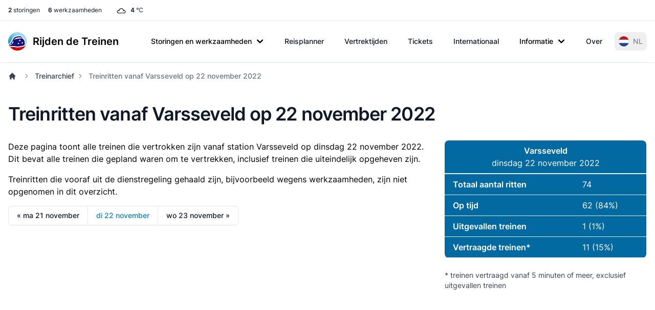

--- FILE ---
content_type: text/html; charset=UTF-8
request_url: https://www.rijdendetreinen.nl/treinarchief/2022-11-22/varsseveld
body_size: 26697
content:
<!DOCTYPE html>
<html lang="nl">
<head>
    <meta charset="UTF-8">
    <meta name="viewport" content="width=device-width, initial-scale=1">
    <meta name="csrf-param" content="_csrf-frontend">
<meta name="csrf-token" content="4f04L_IPJQV5R45fq_0GhJ518-XOOtAnD95ovlG61RHQywF7hkdsVy0QxBftinW9yUeblvZqlER6mj6KYu-nYw==">
    <title>Treinritten vanaf Varsseveld op 22 november 2022</title>
    <link rel="preconnect" href="https://tags.refinery89.com">
    <link rel="preconnect" href="https://cdn.consentmanager.net">
    <link rel="preconnect" href="https://www.googletagmanager.com">
    <script src="https://tags.refinery89.com/rijdendetreinennl.js" async></script>
        <script async src="https://www.googletagmanager.com/gtag/js?id=G-87Z06NTS2T"></script>
    <script>
        window.dataLayer = window.dataLayer || [];
        function gtag() {
            dataLayer.push(arguments);
        }
        gtag('js', new Date());
        gtag('config', 'G-87Z06NTS2T');
        gtag('set', 'content_group', "train-archive");    </script>
    
    <meta name="description" content="Historisch overzicht van alle treinen die op dinsdag 22 november 2022 vanaf Varsseveld vertrokken.">
<meta name="theme-color" content="#0284c7">
<meta property="fb:app_id" content="1549540421752101">
<meta property="og:type" content="website">
<meta property="og:title" content="Treinritten vanaf Varsseveld op 22 november 2022">
<meta property="og:description" content="Historisch overzicht van alle treinen die op dinsdag 22 november 2022 vanaf Varsseveld vertrokken.">
<meta property="og:image" content="https://www.rijdendetreinen.nl/images/opengraph-image.jpg">
<meta property="og:locale" content="nl_NL">
<meta property="og:url" content="https://www.rijdendetreinen.nl/treinarchief/2022-11-22/varsseveld">
<meta property="twitter:card" content="summary">
<meta property="twitter:site" content="@rijdendetreinen">
<link href="/manifest.json" rel="manifest">
<link href="/apple-touch-icon.png" rel="apple-touch-icon">
<link href="/favicon-32x32.png" rel="icon" sizes="32x32">
<link href="/favicon-16x16.png" rel="icon" sizes="16x16">
<link href="https://www.rijdendetreinen.nl/treinarchief/2022-11-22/varsseveld" rel="alternate" hreflang="nl">
<link href="https://www.rijdendetreinen.nl/en/train-archive/2022-11-22/varsseveld" rel="alternate" hreflang="en">
<link href="https://www.rijdendetreinen.nl/en/train-archive/2022-11-22/varsseveld" rel="alternate" hreflang="x-default">
<link href="/dist/assets/app-Dw17xDhS.css" rel="stylesheet" media="print" onload="this.media=&#039;all&#039;">
<style>.banner-broad{margin-top:1rem;margin-bottom:1rem;width:320px;height:100px}.banner-square{margin-top:1rem;margin-bottom:1rem;width:320px;height:320px}@media (min-width: 500px){.banner-broad{width:468px;height:60px}}@media (min-width: 800px){.banner-broad{width:728px;height:90px}}@media (min-width: 1000px){.banner-broad{width:970px;height:90px;max-height:250px}}.banner ins{height:100%}.debug-ads .r89-desktop-billboard-atf,.debug-ads .r89-desktop-billboard-btf,.debug-ads .r89-desktop-hpa-atf,.debug-ads .r89-desktop-hpa-btf,.debug-ads .r89-desktop-leaderboard-atf,.debug-ads .r89-desktop-leaderboard-atf-stations,.debug-ads .r89-desktop-leaderboard-btf,.debug-ads .r89-desktop-leaderboard-btf-stations,.debug-ads .r89-desktop-leaderboard-btf-low,.debug-ads .r89-desktop-InContent,.debug-ads .r89-desktop-rectangle-atf,.debug-ads .r89-desktop-rectangle-btf,.debug-ads .r89-desktop-billboard-atf-stations,.debug-ads .r89-mobile-billboard-top,.debug-ads .r89-mobile-billboard-top-stations,.debug-ads .r89-mobile-rectangle-infinite,.debug-ads .r89-mobile-rectangle-low,.debug-ads .r89-mobile-rectangle-low-stations,.debug-ads .r89-mobile-rectangle-mid,.debug-ads .r89-mobile-rectangle-mid-stations,.debug-ads .r89-Mobile-Rectangle-Mid-300x600,.debug-ads .r89-Mobile-Rectangle-Mid-300x600-stations,.debug-ads .r89-Video-Outstream{background-image:linear-gradient(to right,var(--tw-gradient-stops));--tw-gradient-from: #38bdf8 var(--tw-gradient-from-position);--tw-gradient-to: rgb(56 189 248 / 0) var(--tw-gradient-to-position);--tw-gradient-stops: var(--tw-gradient-from), var(--tw-gradient-to);--tw-gradient-to: rgb(251 113 133 / 0) var(--tw-gradient-to-position);--tw-gradient-stops: var(--tw-gradient-from), #fb7185 var(--tw-gradient-via-position), var(--tw-gradient-to);--tw-gradient-to: #a3e635 var(--tw-gradient-to-position)}.debug-ads .r89-desktop-leaderboard-atf,.debug-ads .r89-desktop-leaderboard-btf,.debug-ads .r89-desktop-leaderboard-atf-stations,.debug-ads .r89-desktop-leaderboard-btf-stations{height:90px}.debug-ads .r89-desktop-billboard-btf,.debug-ads .r89-desktop-billboard-atf-stations{height:250px}.debug-ads .r89-desktop-hpa-atf,.debug-ads .r89-desktop-hpa-atf-stations,.debug-ads .r89-desktop-hpa-btf{width:300px;height:600px}.debug-ads .r89-Mobile-Rectangle-Mid-300x600,.debug-ads .r89-Mobile-Rectangle-Mid-300x600-stations{height:600px}.debug-ads .r89-mobile-rectangle-mid,.debug-ads .r89-mobile-rectangle-mid-stations{height:300px}.debug-ads .r89-mobile-rectangle-low,.debug-ads .r89-mobile-rectangle-low-stations{width:336px;height:280px}.debug-ads .r89-desktop-rectangle-atf,.debug-ads .r89-desktop-rectangle-btf{height:300px}.debug-ads .r89-Video-Outstream{height:250px;width:336px}@media (min-width: 800px){.debug-ads .r89-Video-Outstream{height:250px;width:728px}}*,:before,:after{--tw-border-spacing-x: 0;--tw-border-spacing-y: 0;--tw-translate-x: 0;--tw-translate-y: 0;--tw-rotate: 0;--tw-skew-x: 0;--tw-skew-y: 0;--tw-scale-x: 1;--tw-scale-y: 1;--tw-pan-x: ;--tw-pan-y: ;--tw-pinch-zoom: ;--tw-scroll-snap-strictness: proximity;--tw-gradient-from-position: ;--tw-gradient-via-position: ;--tw-gradient-to-position: ;--tw-ordinal: ;--tw-slashed-zero: ;--tw-numeric-figure: ;--tw-numeric-spacing: ;--tw-numeric-fraction: ;--tw-ring-inset: ;--tw-ring-offset-width: 0px;--tw-ring-offset-color: #fff;--tw-ring-color: rgb(63 131 248 / .5);--tw-ring-offset-shadow: 0 0 #0000;--tw-ring-shadow: 0 0 #0000;--tw-shadow: 0 0 #0000;--tw-shadow-colored: 0 0 #0000;--tw-blur: ;--tw-brightness: ;--tw-contrast: ;--tw-grayscale: ;--tw-hue-rotate: ;--tw-invert: ;--tw-saturate: ;--tw-sepia: ;--tw-drop-shadow: ;--tw-backdrop-blur: ;--tw-backdrop-brightness: ;--tw-backdrop-contrast: ;--tw-backdrop-grayscale: ;--tw-backdrop-hue-rotate: ;--tw-backdrop-invert: ;--tw-backdrop-opacity: ;--tw-backdrop-saturate: ;--tw-backdrop-sepia: ;--tw-contain-size: ;--tw-contain-layout: ;--tw-contain-paint: ;--tw-contain-style: }::backdrop{--tw-border-spacing-x: 0;--tw-border-spacing-y: 0;--tw-translate-x: 0;--tw-translate-y: 0;--tw-rotate: 0;--tw-skew-x: 0;--tw-skew-y: 0;--tw-scale-x: 1;--tw-scale-y: 1;--tw-pan-x: ;--tw-pan-y: ;--tw-pinch-zoom: ;--tw-scroll-snap-strictness: proximity;--tw-gradient-from-position: ;--tw-gradient-via-position: ;--tw-gradient-to-position: ;--tw-ordinal: ;--tw-slashed-zero: ;--tw-numeric-figure: ;--tw-numeric-spacing: ;--tw-numeric-fraction: ;--tw-ring-inset: ;--tw-ring-offset-width: 0px;--tw-ring-offset-color: #fff;--tw-ring-color: rgb(63 131 248 / .5);--tw-ring-offset-shadow: 0 0 #0000;--tw-ring-shadow: 0 0 #0000;--tw-shadow: 0 0 #0000;--tw-shadow-colored: 0 0 #0000;--tw-blur: ;--tw-brightness: ;--tw-contrast: ;--tw-grayscale: ;--tw-hue-rotate: ;--tw-invert: ;--tw-saturate: ;--tw-sepia: ;--tw-drop-shadow: ;--tw-backdrop-blur: ;--tw-backdrop-brightness: ;--tw-backdrop-contrast: ;--tw-backdrop-grayscale: ;--tw-backdrop-hue-rotate: ;--tw-backdrop-invert: ;--tw-backdrop-opacity: ;--tw-backdrop-saturate: ;--tw-backdrop-sepia: ;--tw-contain-size: ;--tw-contain-layout: ;--tw-contain-paint: ;--tw-contain-style: }*,:before,:after{box-sizing:border-box;border-width:0;border-style:solid;border-color:#e5e7eb}:before,:after{--tw-content: ""}html,:host{line-height:1.5;-webkit-text-size-adjust:100%;-moz-tab-size:4;-o-tab-size:4;tab-size:4;font-family:Inter,Arial,sans-serif;font-feature-settings:normal;font-variation-settings:normal;-webkit-tap-highlight-color:transparent}body{margin:0;line-height:inherit}hr{height:0;color:inherit;border-top-width:1px}abbr:where([title]){-webkit-text-decoration:underline dotted;text-decoration:underline dotted}h1,h2,h3,h4,h5,h6{font-size:inherit;font-weight:inherit}a{color:inherit;text-decoration:inherit}b,strong{font-weight:bolder}code,kbd,samp,pre{font-family:ui-monospace,SFMono-Regular,Menlo,Monaco,Consolas,Liberation Mono,Courier New,monospace;font-feature-settings:normal;font-variation-settings:normal;font-size:1em}small{font-size:80%}sub,sup{font-size:75%;line-height:0;position:relative;vertical-align:baseline}sub{bottom:-.25em}sup{top:-.5em}table{text-indent:0;border-color:inherit;border-collapse:collapse}button,input,optgroup,select,textarea{font-family:inherit;font-feature-settings:inherit;font-variation-settings:inherit;font-size:100%;font-weight:inherit;line-height:inherit;letter-spacing:inherit;color:inherit;margin:0;padding:0}button,select{text-transform:none}button,input:where([type=button]),input:where([type=reset]),input:where([type=submit]){-webkit-appearance:button;background-color:transparent;background-image:none}:-moz-focusring{outline:auto}:-moz-ui-invalid{box-shadow:none}progress{vertical-align:baseline}::-webkit-inner-spin-button,::-webkit-outer-spin-button{height:auto}[type=search]{-webkit-appearance:textfield;outline-offset:-2px}::-webkit-search-decoration{-webkit-appearance:none}::-webkit-file-upload-button{-webkit-appearance:button;font:inherit}summary{display:list-item}blockquote,dl,dd,h1,h2,h3,h4,h5,h6,hr,figure,p,pre{margin:0}fieldset{margin:0;padding:0}legend{padding:0}ol,ul,menu{list-style:none;margin:0;padding:0}dialog{padding:0}textarea{resize:vertical}input::-moz-placeholder,textarea::-moz-placeholder{opacity:1;color:#9ca3af}input::placeholder,textarea::placeholder{opacity:1;color:#9ca3af}button,[role=button]{cursor:pointer}:disabled{cursor:default}img,svg,video,canvas,audio,iframe,embed,object{display:block;vertical-align:middle}img,video{max-width:100%;height:auto}[hidden]:where(:not([hidden=until-found])){display:none}[type=text],[type=email],[type=url],[type=password],[type=number],[type=date],[type=datetime-local],[type=month],[type=search],[type=tel],[type=time],[type=week],[multiple],textarea,select{-webkit-appearance:none;-moz-appearance:none;appearance:none;background-color:#fff;border-color:#6b7280;border-width:1px;border-radius:0;padding:.5rem .75rem;font-size:1rem;line-height:1.5rem;--tw-shadow: 0 0 #0000}[type=text]:focus,[type=email]:focus,[type=url]:focus,[type=password]:focus,[type=number]:focus,[type=date]:focus,[type=datetime-local]:focus,[type=month]:focus,[type=search]:focus,[type=tel]:focus,[type=time]:focus,[type=week]:focus,[multiple]:focus,textarea:focus,select:focus{outline:2px solid transparent;outline-offset:2px;--tw-ring-inset: var(--tw-empty, );--tw-ring-offset-width: 0px;--tw-ring-offset-color: #fff;--tw-ring-color: #1C64F2;--tw-ring-offset-shadow: var(--tw-ring-inset) 0 0 0 var(--tw-ring-offset-width) var(--tw-ring-offset-color);--tw-ring-shadow: var(--tw-ring-inset) 0 0 0 calc(1px + var(--tw-ring-offset-width)) var(--tw-ring-color);box-shadow:var(--tw-ring-offset-shadow),var(--tw-ring-shadow),var(--tw-shadow);border-color:#1c64f2}input::-moz-placeholder,textarea::-moz-placeholder{color:#6b7280;opacity:1}input::placeholder,textarea::placeholder{color:#6b7280;opacity:1}::-webkit-datetime-edit-fields-wrapper{padding:0}::-webkit-date-and-time-value{min-height:1.5em}select:not([size]){background-image:url("data:image/svg+xml,%3csvg xmlns='http://www.w3.org/2000/svg' fill='none' viewBox='0 0 20 20'%3e%3cpath stroke='%236B7280' stroke-linecap='round' stroke-linejoin='round' stroke-width='1.5' d='M6 8l4 4 4-4'/%3e%3c/svg%3e");background-position:right .5rem center;background-repeat:no-repeat;background-size:1.5em 1.5em;padding-right:2.5rem;-webkit-print-color-adjust:exact;print-color-adjust:exact}[multiple]{background-image:initial;background-position:initial;background-repeat:unset;background-size:initial;padding-right:.75rem;-webkit-print-color-adjust:unset;print-color-adjust:unset}[type=checkbox],[type=radio]{-webkit-appearance:none;-moz-appearance:none;appearance:none;padding:0;-webkit-print-color-adjust:exact;print-color-adjust:exact;display:inline-block;vertical-align:middle;background-origin:border-box;-webkit-user-select:none;-moz-user-select:none;user-select:none;flex-shrink:0;height:1rem;width:1rem;color:#1c64f2;background-color:#fff;border-color:#6b7280;border-width:1px;--tw-shadow: 0 0 #0000}[type=checkbox]{border-radius:0}[type=radio]{border-radius:100%}[type=checkbox]:focus,[type=radio]:focus{outline:2px solid transparent;outline-offset:2px;--tw-ring-inset: var(--tw-empty, );--tw-ring-offset-width: 2px;--tw-ring-offset-color: #fff;--tw-ring-color: #1C64F2;--tw-ring-offset-shadow: var(--tw-ring-inset) 0 0 0 var(--tw-ring-offset-width) var(--tw-ring-offset-color);--tw-ring-shadow: var(--tw-ring-inset) 0 0 0 calc(2px + var(--tw-ring-offset-width)) var(--tw-ring-color);box-shadow:var(--tw-ring-offset-shadow),var(--tw-ring-shadow),var(--tw-shadow)}[type=checkbox]:checked,[type=radio]:checked,.dark [type=checkbox]:checked,.dark [type=radio]:checked{border-color:transparent;background-color:currentColor;background-size:100% 100%;background-position:center;background-repeat:no-repeat}[type=checkbox]:checked{background-image:url("data:image/svg+xml,%3csvg viewBox='0 0 16 16' fill='white' xmlns='http://www.w3.org/2000/svg'%3e%3cpath d='M12.207 4.793a1 1 0 010 1.414l-5 5a1 1 0 01-1.414 0l-2-2a1 1 0 011.414-1.414L6.5 9.086l4.293-4.293a1 1 0 011.414 0z'/%3e%3c/svg%3e")}[type=radio]:checked{background-image:url("data:image/svg+xml,%3csvg viewBox='0 0 16 16' fill='white' xmlns='http://www.w3.org/2000/svg'%3e%3ccircle cx='8' cy='8' r='3'/%3e%3c/svg%3e")}[type=checkbox]:indeterminate{background-image:url("data:image/svg+xml,%3csvg xmlns='http://www.w3.org/2000/svg' fill='none' viewBox='0 0 16 16'%3e%3cpath stroke='white' stroke-linecap='round' stroke-linejoin='round' stroke-width='2' d='M4 8h8'/%3e%3c/svg%3e");border-color:transparent;background-color:currentColor;background-size:100% 100%;background-position:center;background-repeat:no-repeat}[type=checkbox]:indeterminate:hover,[type=checkbox]:indeterminate:focus{border-color:transparent;background-color:currentColor}[type=file]{background:unset;border-color:inherit;border-width:0;border-radius:0;padding:0;font-size:unset;line-height:inherit}[type=file]:focus{outline:1px auto inherit}input[type=file]::file-selector-button{color:#fff;background:#1f2937;border:0;font-weight:500;font-size:.875rem;cursor:pointer;padding:.625rem 1rem .625rem 2rem;margin-inline-start:-1rem;margin-inline-end:1rem}input[type=file]::file-selector-button:hover{background:#374151}.dark input[type=file]::file-selector-button{color:#fff;background:#4b5563}.dark input[type=file]::file-selector-button:hover{background:#6b7280}input[type=range]::-webkit-slider-thumb{height:1.25rem;width:1.25rem;background:#1c64f2;border-radius:9999px;border:0;appearance:none;-moz-appearance:none;-webkit-appearance:none;cursor:pointer}input[type=range]:disabled::-webkit-slider-thumb{background:#9ca3af}.dark input[type=range]:disabled::-webkit-slider-thumb{background:#6b7280}input[type=range]:focus::-webkit-slider-thumb{outline:2px solid transparent;outline-offset:2px;--tw-ring-offset-shadow: var(--tw-ring-inset) 0 0 0 var(--tw-ring-offset-width) var(--tw-ring-offset-color);--tw-ring-shadow: var(--tw-ring-inset) 0 0 0 calc(4px + var(--tw-ring-offset-width)) var(--tw-ring-color);box-shadow:var(--tw-ring-offset-shadow),var(--tw-ring-shadow),var(--tw-shadow, 0 0 #0000);--tw-ring-opacity: 1px;--tw-ring-color: rgb(164 202 254 / var(--tw-ring-opacity))}input[type=range]::-moz-range-thumb{height:1.25rem;width:1.25rem;background:#1c64f2;border-radius:9999px;border:0;appearance:none;-moz-appearance:none;-webkit-appearance:none;cursor:pointer}input[type=range]:disabled::-moz-range-thumb{background:#9ca3af}.dark input[type=range]:disabled::-moz-range-thumb{background:#6b7280}input[type=range]::-moz-range-progress{background:#3f83f8}input[type=range]::-ms-fill-lower{background:#3f83f8}.toggle-bg:after{content:"";position:absolute;top:.125rem;left:.125rem;background:#fff;border-color:#d1d5db;border-width:1px;border-radius:9999px;height:1.25rem;width:1.25rem;transition-property:background-color,border-color,color,fill,stroke,opacity,box-shadow,transform,filter,backdrop-filter;transition-duration:.15s;box-shadow:var(--tw-ring-inset) 0 0 0 calc(0px + var(--tw-ring-offset-width)) var(--tw-ring-color)}input:checked+.toggle-bg:after{transform:translate(100%);border-color:#fff}input:checked+.toggle-bg{background:#1c64f2;border-color:#1c64f2}.tooltip-arrow,.tooltip-arrow:before{position:absolute;width:8px;height:8px;background:inherit}.tooltip-arrow{visibility:hidden}.tooltip-arrow:before{content:"";visibility:visible;transform:rotate(45deg)}[data-tooltip-style^=light]+.tooltip>.tooltip-arrow:before{border-style:solid;border-color:#e5e7eb}[data-tooltip-style^=light]+.tooltip[data-popper-placement^=top]>.tooltip-arrow:before{border-bottom-width:1px;border-right-width:1px}[data-tooltip-style^=light]+.tooltip[data-popper-placement^=right]>.tooltip-arrow:before{border-bottom-width:1px;border-left-width:1px}[data-tooltip-style^=light]+.tooltip[data-popper-placement^=bottom]>.tooltip-arrow:before{border-top-width:1px;border-left-width:1px}[data-tooltip-style^=light]+.tooltip[data-popper-placement^=left]>.tooltip-arrow:before{border-top-width:1px;border-right-width:1px}.tooltip[data-popper-placement^=top]>.tooltip-arrow{bottom:-4px}.tooltip[data-popper-placement^=bottom]>.tooltip-arrow{top:-4px}.tooltip[data-popper-placement^=left]>.tooltip-arrow{right:-4px}.tooltip[data-popper-placement^=right]>.tooltip-arrow{left:-4px}.tooltip.invisible>.tooltip-arrow:before{visibility:hidden}[data-popper-arrow],[data-popper-arrow]:before{position:absolute;width:8px;height:8px;background:inherit}[data-popper-arrow]{visibility:hidden}[data-popper-arrow]:before{content:"";visibility:visible;transform:rotate(45deg)}[data-popper-arrow]:after{content:"";visibility:visible;transform:rotate(45deg);position:absolute;width:9px;height:9px;background:inherit}[role=tooltip]>[data-popper-arrow]:before{border-style:solid;border-color:#e5e7eb}.dark [role=tooltip]>[data-popper-arrow]:before{border-style:solid;border-color:#4b5563}[role=tooltip]>[data-popper-arrow]:after{border-style:solid;border-color:#e5e7eb}.dark [role=tooltip]>[data-popper-arrow]:after{border-style:solid;border-color:#4b5563}[data-popover][role=tooltip][data-popper-placement^=top]>[data-popper-arrow]:before{border-bottom-width:1px;border-right-width:1px}[data-popover][role=tooltip][data-popper-placement^=top]>[data-popper-arrow]:after{border-bottom-width:1px;border-right-width:1px}[data-popover][role=tooltip][data-popper-placement^=right]>[data-popper-arrow]:before{border-bottom-width:1px;border-left-width:1px}[data-popover][role=tooltip][data-popper-placement^=right]>[data-popper-arrow]:after{border-bottom-width:1px;border-left-width:1px}[data-popover][role=tooltip][data-popper-placement^=bottom]>[data-popper-arrow]:before{border-top-width:1px;border-left-width:1px}[data-popover][role=tooltip][data-popper-placement^=bottom]>[data-popper-arrow]:after{border-top-width:1px;border-left-width:1px}[data-popover][role=tooltip][data-popper-placement^=left]>[data-popper-arrow]:before{border-top-width:1px;border-right-width:1px}[data-popover][role=tooltip][data-popper-placement^=left]>[data-popper-arrow]:after{border-top-width:1px;border-right-width:1px}[data-popover][role=tooltip][data-popper-placement^=top]>[data-popper-arrow]{bottom:-5px}[data-popover][role=tooltip][data-popper-placement^=bottom]>[data-popper-arrow]{top:-5px}[data-popover][role=tooltip][data-popper-placement^=left]>[data-popper-arrow]{right:-5px}[data-popover][role=tooltip][data-popper-placement^=right]>[data-popper-arrow]{left:-5px}[role=tooltip].invisible>[data-popper-arrow]:before{visibility:hidden}[role=tooltip].invisible>[data-popper-arrow]:after{visibility:hidden}html{scroll-behavior:smooth}.container{width:100%}@media (min-width: 640px){.container{max-width:640px}}@media (min-width: 768px){.container{max-width:768px}}@media (min-width: 1024px){.container{max-width:1024px}}@media (min-width: 1280px){.container{max-width:1280px}}@media (min-width: 1536px){.container{max-width:1536px}}.prose{color:var(--tw-prose-body);max-width:65ch}.prose :where(p):not(:where([class~=not-prose],[class~=not-prose] *)){margin-top:1.25em;margin-bottom:1.25em}.prose :where([class~=lead]):not(:where([class~=not-prose],[class~=not-prose] *)){color:var(--tw-prose-lead);font-size:1.25em;line-height:1.6;margin-top:1.2em;margin-bottom:1.2em}.prose :where(a):not(:where([class~=not-prose],[class~=not-prose] *)){color:var(--tw-prose-links);text-decoration:underline;font-weight:500}.prose :where(strong):not(:where([class~=not-prose],[class~=not-prose] *)){color:var(--tw-prose-bold);font-weight:600}.prose :where(a strong):not(:where([class~=not-prose],[class~=not-prose] *)){color:inherit}.prose :where(blockquote strong):not(:where([class~=not-prose],[class~=not-prose] *)){color:inherit}.prose :where(thead th strong):not(:where([class~=not-prose],[class~=not-prose] *)){color:inherit}.prose :where(ol):not(:where([class~=not-prose],[class~=not-prose] *)){list-style-type:decimal;margin-top:1.25em;margin-bottom:1.25em;padding-inline-start:1.625em}.prose :where(ol[type=A]):not(:where([class~=not-prose],[class~=not-prose] *)){list-style-type:upper-alpha}.prose :where(ol[type=a]):not(:where([class~=not-prose],[class~=not-prose] *)){list-style-type:lower-alpha}.prose :where(ol[type=A s]):not(:where([class~=not-prose],[class~=not-prose] *)){list-style-type:upper-alpha}.prose :where(ol[type=a s]):not(:where([class~=not-prose],[class~=not-prose] *)){list-style-type:lower-alpha}.prose :where(ol[type=I]):not(:where([class~=not-prose],[class~=not-prose] *)){list-style-type:upper-roman}.prose :where(ol[type=i]):not(:where([class~=not-prose],[class~=not-prose] *)){list-style-type:lower-roman}.prose :where(ol[type=I s]):not(:where([class~=not-prose],[class~=not-prose] *)){list-style-type:upper-roman}.prose :where(ol[type=i s]):not(:where([class~=not-prose],[class~=not-prose] *)){list-style-type:lower-roman}.prose :where(ol[type="1"]):not(:where([class~=not-prose],[class~=not-prose] *)){list-style-type:decimal}.prose :where(ul):not(:where([class~=not-prose],[class~=not-prose] *)){list-style-type:disc;margin-top:1.25em;margin-bottom:1.25em;padding-inline-start:1.625em}.prose :where(ol>li):not(:where([class~=not-prose],[class~=not-prose] *))::marker{font-weight:400;color:var(--tw-prose-counters)}.prose :where(ul>li):not(:where([class~=not-prose],[class~=not-prose] *))::marker{color:var(--tw-prose-bullets)}.prose :where(dt):not(:where([class~=not-prose],[class~=not-prose] *)){color:var(--tw-prose-headings);font-weight:600;margin-top:1.25em}.prose :where(hr):not(:where([class~=not-prose],[class~=not-prose] *)){border-color:var(--tw-prose-hr);border-top-width:1px;margin-top:3em;margin-bottom:3em}.prose :where(blockquote):not(:where([class~=not-prose],[class~=not-prose] *)){font-weight:500;font-style:italic;color:var(--tw-prose-quotes);border-inline-start-width:.25rem;border-inline-start-color:var(--tw-prose-quote-borders);quotes:"“""”""‘""’";margin-top:1.6em;margin-bottom:1.6em;padding-inline-start:1em}.prose :where(blockquote p:first-of-type):not(:where([class~=not-prose],[class~=not-prose] *)):before{content:open-quote}.prose :where(blockquote p:last-of-type):not(:where([class~=not-prose],[class~=not-prose] *)):after{content:close-quote}.prose :where(h1):not(:where([class~=not-prose],[class~=not-prose] *)){color:var(--tw-prose-headings);font-weight:800;font-size:2.25em;margin-top:0;margin-bottom:.8888889em;line-height:1.1111111}.prose :where(h1 strong):not(:where([class~=not-prose],[class~=not-prose] *)){font-weight:900;color:inherit}.prose :where(h2):not(:where([class~=not-prose],[class~=not-prose] *)){color:var(--tw-prose-headings);font-weight:700;font-size:1.5em;margin-top:2em;margin-bottom:1em;line-height:1.3333333}.prose :where(h2 strong):not(:where([class~=not-prose],[class~=not-prose] *)){font-weight:800;color:inherit}.prose :where(h3):not(:where([class~=not-prose],[class~=not-prose] *)){color:var(--tw-prose-headings);font-weight:600;font-size:1.25em;margin-top:1.6em;margin-bottom:.6em;line-height:1.6}.prose :where(h3 strong):not(:where([class~=not-prose],[class~=not-prose] *)){font-weight:700;color:inherit}.prose :where(h4):not(:where([class~=not-prose],[class~=not-prose] *)){color:var(--tw-prose-headings);font-weight:600;margin-top:1.5em;margin-bottom:.5em;line-height:1.5}.prose :where(h4 strong):not(:where([class~=not-prose],[class~=not-prose] *)){font-weight:700;color:inherit}.prose :where(img):not(:where([class~=not-prose],[class~=not-prose] *)){margin-top:2em;margin-bottom:2em}.prose :where(picture):not(:where([class~=not-prose],[class~=not-prose] *)){display:block;margin-top:2em;margin-bottom:2em}.prose :where(video):not(:where([class~=not-prose],[class~=not-prose] *)){margin-top:2em;margin-bottom:2em}.prose :where(kbd):not(:where([class~=not-prose],[class~=not-prose] *)){font-weight:500;font-family:inherit;color:var(--tw-prose-kbd);box-shadow:0 0 0 1px var(--tw-prose-kbd-shadows),0 3px 0 var(--tw-prose-kbd-shadows);font-size:.875em;border-radius:.3125rem;padding-top:.1875em;padding-inline-end:.375em;padding-bottom:.1875em;padding-inline-start:.375em}.prose :where(code):not(:where([class~=not-prose],[class~=not-prose] *)){color:var(--tw-prose-code);font-weight:600;font-size:.875em}.prose :where(code):not(:where([class~=not-prose],[class~=not-prose] *)):before{content:"`"}.prose :where(code):not(:where([class~=not-prose],[class~=not-prose] *)):after{content:"`"}.prose :where(a code):not(:where([class~=not-prose],[class~=not-prose] *)){color:inherit}.prose :where(h1 code):not(:where([class~=not-prose],[class~=not-prose] *)){color:inherit}.prose :where(h2 code):not(:where([class~=not-prose],[class~=not-prose] *)){color:inherit;font-size:.875em}.prose :where(h3 code):not(:where([class~=not-prose],[class~=not-prose] *)){color:inherit;font-size:.9em}.prose :where(h4 code):not(:where([class~=not-prose],[class~=not-prose] *)){color:inherit}.prose :where(blockquote code):not(:where([class~=not-prose],[class~=not-prose] *)){color:inherit}.prose :where(thead th code):not(:where([class~=not-prose],[class~=not-prose] *)){color:inherit}.prose :where(pre):not(:where([class~=not-prose],[class~=not-prose] *)){color:var(--tw-prose-pre-code);background-color:var(--tw-prose-pre-bg);overflow-x:auto;font-weight:400;font-size:.875em;line-height:1.7142857;margin-top:1.7142857em;margin-bottom:1.7142857em;border-radius:.375rem;padding-top:.8571429em;padding-inline-end:1.1428571em;padding-bottom:.8571429em;padding-inline-start:1.1428571em}.prose :where(pre code):not(:where([class~=not-prose],[class~=not-prose] *)){background-color:transparent;border-width:0;border-radius:0;padding:0;font-weight:inherit;color:inherit;font-size:inherit;font-family:inherit;line-height:inherit}.prose :where(pre code):not(:where([class~=not-prose],[class~=not-prose] *)):before{content:none}.prose :where(pre code):not(:where([class~=not-prose],[class~=not-prose] *)):after{content:none}.prose :where(table):not(:where([class~=not-prose],[class~=not-prose] *)){width:100%;table-layout:auto;margin-top:2em;margin-bottom:2em;font-size:.875em;line-height:1.7142857}.prose :where(thead):not(:where([class~=not-prose],[class~=not-prose] *)){border-bottom-width:1px;border-bottom-color:var(--tw-prose-th-borders)}.prose :where(thead th):not(:where([class~=not-prose],[class~=not-prose] *)){color:var(--tw-prose-headings);font-weight:600;vertical-align:bottom;padding-inline-end:.5714286em;padding-bottom:.5714286em;padding-inline-start:.5714286em}.prose :where(tbody tr):not(:where([class~=not-prose],[class~=not-prose] *)){border-bottom-width:1px;border-bottom-color:var(--tw-prose-td-borders)}.prose :where(tbody tr:last-child):not(:where([class~=not-prose],[class~=not-prose] *)){border-bottom-width:0}.prose :where(tbody td):not(:where([class~=not-prose],[class~=not-prose] *)){vertical-align:baseline}.prose :where(tfoot):not(:where([class~=not-prose],[class~=not-prose] *)){border-top-width:1px;border-top-color:var(--tw-prose-th-borders)}.prose :where(tfoot td):not(:where([class~=not-prose],[class~=not-prose] *)){vertical-align:top}.prose :where(th,td):not(:where([class~=not-prose],[class~=not-prose] *)){text-align:start}.prose :where(figure>*):not(:where([class~=not-prose],[class~=not-prose] *)){margin-top:0;margin-bottom:0}.prose :where(figcaption):not(:where([class~=not-prose],[class~=not-prose] *)){color:var(--tw-prose-captions);font-size:.875em;line-height:1.4285714;margin-top:.8571429em}.prose{--tw-prose-body: #374151;--tw-prose-headings: #111827;--tw-prose-lead: #4b5563;--tw-prose-links: #111827;--tw-prose-bold: #111827;--tw-prose-counters: #6b7280;--tw-prose-bullets: #d1d5db;--tw-prose-hr: #e5e7eb;--tw-prose-quotes: #111827;--tw-prose-quote-borders: #e5e7eb;--tw-prose-captions: #6b7280;--tw-prose-kbd: #111827;--tw-prose-kbd-shadows: rgb(17 24 39 / 10%);--tw-prose-code: #111827;--tw-prose-pre-code: #e5e7eb;--tw-prose-pre-bg: #1f2937;--tw-prose-th-borders: #d1d5db;--tw-prose-td-borders: #e5e7eb;--tw-prose-invert-body: #d1d5db;--tw-prose-invert-headings: #fff;--tw-prose-invert-lead: #9ca3af;--tw-prose-invert-links: #fff;--tw-prose-invert-bold: #fff;--tw-prose-invert-counters: #9ca3af;--tw-prose-invert-bullets: #4b5563;--tw-prose-invert-hr: #374151;--tw-prose-invert-quotes: #f3f4f6;--tw-prose-invert-quote-borders: #374151;--tw-prose-invert-captions: #9ca3af;--tw-prose-invert-kbd: #fff;--tw-prose-invert-kbd-shadows: rgb(255 255 255 / 10%);--tw-prose-invert-code: #fff;--tw-prose-invert-pre-code: #d1d5db;--tw-prose-invert-pre-bg: rgb(0 0 0 / 50%);--tw-prose-invert-th-borders: #4b5563;--tw-prose-invert-td-borders: #374151;font-size:1rem;line-height:1.75}.prose :where(picture>img):not(:where([class~=not-prose],[class~=not-prose] *)){margin-top:0;margin-bottom:0}.prose :where(li):not(:where([class~=not-prose],[class~=not-prose] *)){margin-top:.5em;margin-bottom:.5em}.prose :where(ol>li):not(:where([class~=not-prose],[class~=not-prose] *)){padding-inline-start:.375em}.prose :where(ul>li):not(:where([class~=not-prose],[class~=not-prose] *)){padding-inline-start:.375em}.prose :where(.prose>ul>li p):not(:where([class~=not-prose],[class~=not-prose] *)){margin-top:.75em;margin-bottom:.75em}.prose :where(.prose>ul>li>p:first-child):not(:where([class~=not-prose],[class~=not-prose] *)){margin-top:1.25em}.prose :where(.prose>ul>li>p:last-child):not(:where([class~=not-prose],[class~=not-prose] *)){margin-bottom:1.25em}.prose :where(.prose>ol>li>p:first-child):not(:where([class~=not-prose],[class~=not-prose] *)){margin-top:1.25em}.prose :where(.prose>ol>li>p:last-child):not(:where([class~=not-prose],[class~=not-prose] *)){margin-bottom:1.25em}.prose :where(ul ul,ul ol,ol ul,ol ol):not(:where([class~=not-prose],[class~=not-prose] *)){margin-top:.75em;margin-bottom:.75em}.prose :where(dl):not(:where([class~=not-prose],[class~=not-prose] *)){margin-top:1.25em;margin-bottom:1.25em}.prose :where(dd):not(:where([class~=not-prose],[class~=not-prose] *)){margin-top:.5em;padding-inline-start:1.625em}.prose :where(hr+*):not(:where([class~=not-prose],[class~=not-prose] *)){margin-top:0}.prose :where(h2+*):not(:where([class~=not-prose],[class~=not-prose] *)){margin-top:0}.prose :where(h3+*):not(:where([class~=not-prose],[class~=not-prose] *)){margin-top:0}.prose :where(h4+*):not(:where([class~=not-prose],[class~=not-prose] *)){margin-top:0}.prose :where(thead th:first-child):not(:where([class~=not-prose],[class~=not-prose] *)){padding-inline-start:0}.prose :where(thead th:last-child):not(:where([class~=not-prose],[class~=not-prose] *)){padding-inline-end:0}.prose :where(tbody td,tfoot td):not(:where([class~=not-prose],[class~=not-prose] *)){padding-top:.5714286em;padding-inline-end:.5714286em;padding-bottom:.5714286em;padding-inline-start:.5714286em}.prose :where(tbody td:first-child,tfoot td:first-child):not(:where([class~=not-prose],[class~=not-prose] *)){padding-inline-start:0}.prose :where(tbody td:last-child,tfoot td:last-child):not(:where([class~=not-prose],[class~=not-prose] *)){padding-inline-end:0}.prose :where(figure):not(:where([class~=not-prose],[class~=not-prose] *)){margin-top:2em;margin-bottom:2em}.prose :where(.prose>:first-child):not(:where([class~=not-prose],[class~=not-prose] *)){margin-top:0}.prose :where(.prose>:last-child):not(:where([class~=not-prose],[class~=not-prose] *)){margin-bottom:0}.sr-only{position:absolute;width:1px;height:1px;padding:0;margin:-1px;overflow:hidden;clip:rect(0,0,0,0);white-space:nowrap;border-width:0}.pointer-events-none{pointer-events:none}.visible{visibility:visible}.invisible{visibility:hidden}.collapse{visibility:collapse}.static{position:static}.fixed{position:fixed}.absolute{position:absolute}.relative{position:relative}.sticky{position:sticky}.inset-0{inset:0}.inset-y-0{top:0;bottom:0}.-left-1\.5{left:-.375rem}.-left-2{left:-.5rem}.-left-3{left:-.75rem}.-left-\[0\.42rem\]{left:-.42rem}.bottom-0{bottom:0}.bottom-\[60px\]{bottom:60px}.left-0{left:0}.left-4{left:1rem}.right-0{right:0}.right-4{right:1rem}.top-0{top:0}.top-4{top:1rem}.z-10{z-index:10}.z-20{z-index:20}.z-30{z-index:30}.z-40{z-index:40}.z-50{z-index:50}.order-1{order:1}.order-2{order:2}.order-3{order:3}.order-4{order:4}.col-span-12{grid-column:span 12 / span 12}.col-span-2{grid-column:span 2 / span 2}.col-span-3{grid-column:span 3 / span 3}.col-span-4{grid-column:span 4 / span 4}.-m-1{margin:-.25rem}.-m-2{margin:-.5rem}.m-1{margin:.25rem}.m-4{margin:1rem}.-mx-0\.5{margin-left:-.125rem;margin-right:-.125rem}.-mx-4{margin-left:-1rem;margin-right:-1rem}.-mx-6{margin-left:-1.5rem;margin-right:-1.5rem}.-mx-8{margin-left:-2rem;margin-right:-2rem}.mx-0{margin-left:0;margin-right:0}.mx-1{margin-left:.25rem;margin-right:.25rem}.mx-auto{margin-left:auto;margin-right:auto}.my-1{margin-top:.25rem;margin-bottom:.25rem}.my-12{margin-top:3rem;margin-bottom:3rem}.my-16{margin-top:4rem;margin-bottom:4rem}.my-2{margin-top:.5rem;margin-bottom:.5rem}.my-24{margin-top:6rem;margin-bottom:6rem}.my-4{margin-top:1rem;margin-bottom:1rem}.my-6{margin-top:1.5rem;margin-bottom:1.5rem}.my-8{margin-top:2rem;margin-bottom:2rem}.-mb-1{margin-bottom:-.25rem}.-ml-12{margin-left:-3rem}.-ml-2{margin-left:-.5rem}.-mr-1{margin-right:-.25rem}.-mr-2{margin-right:-.5rem}.-mr-4{margin-right:-1rem}.-mt-1{margin-top:-.25rem}.mb-0\.5{margin-bottom:.125rem}.mb-1{margin-bottom:.25rem}.mb-1\.5{margin-bottom:.375rem}.mb-10{margin-bottom:2.5rem}.mb-12{margin-bottom:3rem}.mb-16{margin-bottom:4rem}.mb-2{margin-bottom:.5rem}.mb-3{margin-bottom:.75rem}.mb-4{margin-bottom:1rem}.mb-6{margin-bottom:1.5rem}.mb-8{margin-bottom:2rem}.ml-1{margin-left:.25rem}.ml-1\.5{margin-left:.375rem}.ml-12{margin-left:3rem}.ml-14{margin-left:3.5rem}.ml-2{margin-left:.5rem}.ml-3{margin-left:.75rem}.ml-4{margin-left:1rem}.ml-6{margin-left:1.5rem}.ml-auto{margin-left:auto}.mr-1{margin-right:.25rem}.mr-1\.5{margin-right:.375rem}.mr-2{margin-right:.5rem}.mr-3{margin-right:.75rem}.mr-4{margin-right:1rem}.mt-0{margin-top:0}.mt-0\.5{margin-top:.125rem}.mt-1{margin-top:.25rem}.mt-1\.5{margin-top:.375rem}.mt-12{margin-top:3rem}.mt-16{margin-top:4rem}.mt-2{margin-top:.5rem}.mt-24{margin-top:6rem}.mt-3{margin-top:.75rem}.mt-4{margin-top:1rem}.mt-6{margin-top:1.5rem}.mt-8{margin-top:2rem}.mt-\[270px\]{margin-top:270px}.block{display:block}.inline-block{display:inline-block}.inline{display:inline}.flex{display:flex}.inline-flex{display:inline-flex}.table{display:table}.grid{display:grid}.contents{display:contents}.hidden{display:none}.h-0{height:0px}.h-1{height:.25rem}.h-10{height:2.5rem}.h-12{height:3rem}.h-16{height:4rem}.h-2{height:.5rem}.h-20{height:5rem}.h-24{height:6rem}.h-3{height:.75rem}.h-3\.5{height:.875rem}.h-4{height:1rem}.h-48{height:12rem}.h-5{height:1.25rem}.h-6{height:1.5rem}.h-7{height:1.75rem}.h-8{height:2rem}.h-9{height:2.25rem}.h-auto{height:auto}.h-fit{height:-moz-fit-content;height:fit-content}.h-full{height:100%}.h-screen{height:100vh}.max-h-\[calc\(100vh-7rem\)\]{max-height:calc(100vh - 7rem)}.min-h-\[170px\]{min-height:170px}.w-0{width:0px}.w-0\.5{width:.125rem}.w-1\/2{width:50%}.w-10{width:2.5rem}.w-11{width:2.75rem}.w-12{width:3rem}.w-16{width:4rem}.w-2{width:.5rem}.w-24{width:6rem}.w-3{width:.75rem}.w-3\.5{width:.875rem}.w-4{width:1rem}.w-48{width:12rem}.w-5{width:1.25rem}.w-6{width:1.5rem}.w-64{width:16rem}.w-7{width:1.75rem}.w-8{width:2rem}.w-auto{width:auto}.w-fit{width:-moz-fit-content;width:fit-content}.w-full{width:100%}.w-screen{width:100vw}.max-w-2xl{max-width:42rem}.max-w-3xl{max-width:48rem}.max-w-4xl{max-width:56rem}.max-w-full{max-width:100%}.max-w-lg{max-width:32rem}.max-w-none{max-width:none}.max-w-screen-lg{max-width:1024px}.max-w-screen-xl{max-width:1280px}.max-w-sm{max-width:24rem}.max-w-xl{max-width:36rem}.flex-1{flex:1 1 0%}.flex-shrink{flex-shrink:1}.flex-shrink-0,.shrink-0{flex-shrink:0}.flex-grow,.grow{flex-grow:1}.-translate-x-\[110\%\]{--tw-translate-x: -110%;transform:translate(var(--tw-translate-x),var(--tw-translate-y)) rotate(var(--tw-rotate)) skew(var(--tw-skew-x)) skewY(var(--tw-skew-y)) scaleX(var(--tw-scale-x)) scaleY(var(--tw-scale-y))}.-translate-x-full{--tw-translate-x: -100%;transform:translate(var(--tw-translate-x),var(--tw-translate-y)) rotate(var(--tw-rotate)) skew(var(--tw-skew-x)) skewY(var(--tw-skew-y)) scaleX(var(--tw-scale-x)) scaleY(var(--tw-scale-y))}.-translate-y-full{--tw-translate-y: -100%;transform:translate(var(--tw-translate-x),var(--tw-translate-y)) rotate(var(--tw-rotate)) skew(var(--tw-skew-x)) skewY(var(--tw-skew-y)) scaleX(var(--tw-scale-x)) scaleY(var(--tw-scale-y))}.translate-x-0{--tw-translate-x: 0px;transform:translate(var(--tw-translate-x),var(--tw-translate-y)) rotate(var(--tw-rotate)) skew(var(--tw-skew-x)) skewY(var(--tw-skew-y)) scaleX(var(--tw-scale-x)) scaleY(var(--tw-scale-y))}.translate-x-\[110\%\]{--tw-translate-x: 110%;transform:translate(var(--tw-translate-x),var(--tw-translate-y)) rotate(var(--tw-rotate)) skew(var(--tw-skew-x)) skewY(var(--tw-skew-y)) scaleX(var(--tw-scale-x)) scaleY(var(--tw-scale-y))}.translate-x-full{--tw-translate-x: 100%;transform:translate(var(--tw-translate-x),var(--tw-translate-y)) rotate(var(--tw-rotate)) skew(var(--tw-skew-x)) skewY(var(--tw-skew-y)) scaleX(var(--tw-scale-x)) scaleY(var(--tw-scale-y))}.translate-y-full{--tw-translate-y: 100%;transform:translate(var(--tw-translate-x),var(--tw-translate-y)) rotate(var(--tw-rotate)) skew(var(--tw-skew-x)) skewY(var(--tw-skew-y)) scaleX(var(--tw-scale-x)) scaleY(var(--tw-scale-y))}.rotate-180{--tw-rotate: 180deg;transform:translate(var(--tw-translate-x),var(--tw-translate-y)) rotate(var(--tw-rotate)) skew(var(--tw-skew-x)) skewY(var(--tw-skew-y)) scaleX(var(--tw-scale-x)) scaleY(var(--tw-scale-y))}.transform{transform:translate(var(--tw-translate-x),var(--tw-translate-y)) rotate(var(--tw-rotate)) skew(var(--tw-skew-x)) skewY(var(--tw-skew-y)) scaleX(var(--tw-scale-x)) scaleY(var(--tw-scale-y))}.transform-none{transform:none}@keyframes pulse{50%{opacity:.5}}.animate-pulse{animation:pulse 2s cubic-bezier(.4,0,.6,1) infinite}@keyframes spin{to{transform:rotate(360deg)}}.animate-spin{animation:spin 1s linear infinite}.cursor-default{cursor:default}.cursor-not-allowed{cursor:not-allowed}.cursor-pointer{cursor:pointer}.select-none{-webkit-user-select:none;-moz-user-select:none;user-select:none}.resize{resize:both}.list-disc{list-style-type:disc}.list-none{list-style-type:none}.columns-2{-moz-columns:2;columns:2}.break-inside-avoid{-moz-column-break-inside:avoid;break-inside:avoid}.grid-cols-1{grid-template-columns:repeat(1,minmax(0,1fr))}.grid-cols-12{grid-template-columns:repeat(12,minmax(0,1fr))}.grid-cols-2{grid-template-columns:repeat(2,minmax(0,1fr))}.grid-cols-3{grid-template-columns:repeat(3,minmax(0,1fr))}.grid-cols-4{grid-template-columns:repeat(4,minmax(0,1fr))}.grid-cols-6{grid-template-columns:repeat(6,minmax(0,1fr))}.grid-cols-7{grid-template-columns:repeat(7,minmax(0,1fr))}.flex-row{flex-direction:row}.flex-col{flex-direction:column}.flex-col-reverse{flex-direction:column-reverse}.flex-wrap{flex-wrap:wrap}.items-start{align-items:flex-start}.items-end{align-items:flex-end}.items-center{align-items:center}.items-baseline{align-items:baseline}.justify-start{justify-content:flex-start}.justify-end{justify-content:flex-end}.justify-center{justify-content:center}.justify-between{justify-content:space-between}.gap-2{gap:.5rem}.gap-4{gap:1rem}.gap-8{gap:2rem}.gap-y-4{row-gap:1rem}.gap-y-8{row-gap:2rem}.space-x-1>:not([hidden])~:not([hidden]){--tw-space-x-reverse: 0;margin-right:calc(.25rem * var(--tw-space-x-reverse));margin-left:calc(.25rem * calc(1 - var(--tw-space-x-reverse)))}.space-x-2>:not([hidden])~:not([hidden]){--tw-space-x-reverse: 0;margin-right:calc(.5rem * var(--tw-space-x-reverse));margin-left:calc(.5rem * calc(1 - var(--tw-space-x-reverse)))}.space-x-4>:not([hidden])~:not([hidden]){--tw-space-x-reverse: 0;margin-right:calc(1rem * var(--tw-space-x-reverse));margin-left:calc(1rem * calc(1 - var(--tw-space-x-reverse)))}.space-x-6>:not([hidden])~:not([hidden]){--tw-space-x-reverse: 0;margin-right:calc(1.5rem * var(--tw-space-x-reverse));margin-left:calc(1.5rem * calc(1 - var(--tw-space-x-reverse)))}.space-y-1>:not([hidden])~:not([hidden]){--tw-space-y-reverse: 0;margin-top:calc(.25rem * calc(1 - var(--tw-space-y-reverse)));margin-bottom:calc(.25rem * var(--tw-space-y-reverse))}.space-y-3>:not([hidden])~:not([hidden]){--tw-space-y-reverse: 0;margin-top:calc(.75rem * calc(1 - var(--tw-space-y-reverse)));margin-bottom:calc(.75rem * var(--tw-space-y-reverse))}.space-y-6>:not([hidden])~:not([hidden]){--tw-space-y-reverse: 0;margin-top:calc(1.5rem * calc(1 - var(--tw-space-y-reverse)));margin-bottom:calc(1.5rem * var(--tw-space-y-reverse))}.divide-y>:not([hidden])~:not([hidden]){--tw-divide-y-reverse: 0;border-top-width:calc(1px * calc(1 - var(--tw-divide-y-reverse)));border-bottom-width:calc(1px * var(--tw-divide-y-reverse))}.divide-gray-100>:not([hidden])~:not([hidden]){--tw-divide-opacity: 1;border-color:rgb(243 244 246 / var(--tw-divide-opacity, 1))}.self-end{align-self:flex-end}.self-center{align-self:center}.overflow-hidden{overflow:hidden}.overflow-x-auto{overflow-x:auto}.overflow-y-auto{overflow-y:auto}.overflow-x-hidden{overflow-x:hidden}.overflow-x-scroll{overflow-x:scroll}.whitespace-normal{white-space:normal}.whitespace-nowrap{white-space:nowrap}.break-words{overflow-wrap:break-word}.break-all{word-break:break-all}.break-keep{word-break:keep-all}.rounded{border-radius:.25rem}.rounded-full{border-radius:9999px}.rounded-lg{border-radius:.5rem}.rounded-md{border-radius:.375rem}.rounded-xl{border-radius:.75rem}.rounded-e-lg{border-start-end-radius:.5rem;border-end-end-radius:.5rem}.rounded-l-lg{border-top-left-radius:.5rem;border-bottom-left-radius:.5rem}.rounded-r-lg{border-top-right-radius:.5rem;border-bottom-right-radius:.5rem}.rounded-r-md{border-top-right-radius:.375rem;border-bottom-right-radius:.375rem}.rounded-s-lg{border-start-start-radius:.5rem;border-end-start-radius:.5rem}.rounded-t-lg{border-top-left-radius:.5rem;border-top-right-radius:.5rem}.border{border-width:1px}.border-0{border-width:0px}.border-y{border-top-width:1px;border-bottom-width:1px}.border-y-2{border-top-width:2px;border-bottom-width:2px}.border-y-8{border-top-width:8px;border-bottom-width:8px}.border-b{border-bottom-width:1px}.border-b-2{border-bottom-width:2px}.border-l{border-left-width:1px}.border-l-2{border-left-width:2px}.border-l-8{border-left-width:8px}.border-t{border-top-width:1px}.border-blue-200{--tw-border-opacity: 1;border-color:rgb(195 221 253 / var(--tw-border-opacity, 1))}.border-blue-300{--tw-border-opacity: 1;border-color:rgb(164 202 254 / var(--tw-border-opacity, 1))}.border-blue-600{--tw-border-opacity: 1;border-color:rgb(28 100 242 / var(--tw-border-opacity, 1))}.border-blue-700{--tw-border-opacity: 1;border-color:rgb(26 86 219 / var(--tw-border-opacity, 1))}.border-gray-100{--tw-border-opacity: 1;border-color:rgb(243 244 246 / var(--tw-border-opacity, 1))}.border-gray-200{--tw-border-opacity: 1;border-color:rgb(229 231 235 / var(--tw-border-opacity, 1))}.border-gray-300{--tw-border-opacity: 1;border-color:rgb(209 213 219 / var(--tw-border-opacity, 1))}.border-gray-900{--tw-border-opacity: 1;border-color:rgb(17 24 39 / var(--tw-border-opacity, 1))}.border-green-200{--tw-border-opacity: 1;border-color:rgb(188 240 218 / var(--tw-border-opacity, 1))}.border-green-300{--tw-border-opacity: 1;border-color:rgb(132 225 188 / var(--tw-border-opacity, 1))}.border-green-600{--tw-border-opacity: 1;border-color:rgb(5 122 85 / var(--tw-border-opacity, 1))}.border-red-200{--tw-border-opacity: 1;border-color:rgb(251 213 213 / var(--tw-border-opacity, 1))}.border-red-300{--tw-border-opacity: 1;border-color:rgb(248 180 180 / var(--tw-border-opacity, 1))}.border-red-600{--tw-border-opacity: 1;border-color:rgb(224 36 36 / var(--tw-border-opacity, 1))}.border-red-800{--tw-border-opacity: 1;border-color:rgb(155 28 28 / var(--tw-border-opacity, 1))}.border-sky-200{--tw-border-opacity: 1;border-color:rgb(186 230 253 / var(--tw-border-opacity, 1))}.border-sky-300{--tw-border-opacity: 1;border-color:rgb(125 211 252 / var(--tw-border-opacity, 1))}.border-sky-500{--tw-border-opacity: 1;border-color:rgb(14 165 233 / var(--tw-border-opacity, 1))}.border-sky-600{--tw-border-opacity: 1;border-color:rgb(2 132 199 / var(--tw-border-opacity, 1))}.border-sky-700{--tw-border-opacity: 1;border-color:rgb(3 105 161 / var(--tw-border-opacity, 1))}.border-sky-900{--tw-border-opacity: 1;border-color:rgb(12 74 110 / var(--tw-border-opacity, 1))}.border-slate-100{--tw-border-opacity: 1;border-color:rgb(241 245 249 / var(--tw-border-opacity, 1))}.border-white{--tw-border-opacity: 1;border-color:rgb(255 255 255 / var(--tw-border-opacity, 1))}.border-y-amber-500{--tw-border-opacity: 1;border-top-color:rgb(245 158 11 / var(--tw-border-opacity, 1));border-bottom-color:rgb(245 158 11 / var(--tw-border-opacity, 1))}.border-y-sky-700{--tw-border-opacity: 1;border-top-color:rgb(3 105 161 / var(--tw-border-opacity, 1));border-bottom-color:rgb(3 105 161 / var(--tw-border-opacity, 1))}.border-y-transparent{border-top-color:transparent;border-bottom-color:transparent}.border-b-gray-900{--tw-border-opacity: 1;border-bottom-color:rgb(17 24 39 / var(--tw-border-opacity, 1))}.border-b-neutral-200{--tw-border-opacity: 1;border-bottom-color:rgb(229 229 229 / var(--tw-border-opacity, 1))}.border-b-sky-100{--tw-border-opacity: 1;border-bottom-color:rgb(224 242 254 / var(--tw-border-opacity, 1))}.border-b-slate-200{--tw-border-opacity: 1;border-bottom-color:rgb(226 232 240 / var(--tw-border-opacity, 1))}.border-l-sky-700{--tw-border-opacity: 1;border-left-color:rgb(3 105 161 / var(--tw-border-opacity, 1))}.border-l-slate-100{--tw-border-opacity: 1;border-left-color:rgb(241 245 249 / var(--tw-border-opacity, 1))}.border-l-transparent{border-left-color:transparent}.border-t-sky-200{--tw-border-opacity: 1;border-top-color:rgb(186 230 253 / var(--tw-border-opacity, 1))}.bg-amber-100{--tw-bg-opacity: 1;background-color:rgb(254 243 199 / var(--tw-bg-opacity, 1))}.bg-amber-200{--tw-bg-opacity: 1;background-color:rgb(253 230 138 / var(--tw-bg-opacity, 1))}.bg-amber-300{--tw-bg-opacity: 1;background-color:rgb(252 211 77 / var(--tw-bg-opacity, 1))}.bg-amber-500{--tw-bg-opacity: 1;background-color:rgb(245 158 11 / var(--tw-bg-opacity, 1))}.bg-blue-100{--tw-bg-opacity: 1;background-color:rgb(225 239 254 / var(--tw-bg-opacity, 1))}.bg-blue-200{--tw-bg-opacity: 1;background-color:rgb(195 221 253 / var(--tw-bg-opacity, 1))}.bg-blue-50{--tw-bg-opacity: 1;background-color:rgb(235 245 255 / var(--tw-bg-opacity, 1))}.bg-blue-500{--tw-bg-opacity: 1;background-color:rgb(63 131 248 / var(--tw-bg-opacity, 1))}.bg-blue-700{--tw-bg-opacity: 1;background-color:rgb(26 86 219 / var(--tw-bg-opacity, 1))}.bg-gray-100{--tw-bg-opacity: 1;background-color:rgb(243 244 246 / var(--tw-bg-opacity, 1))}.bg-gray-200{--tw-bg-opacity: 1;background-color:rgb(229 231 235 / var(--tw-bg-opacity, 1))}.bg-gray-400{--tw-bg-opacity: 1;background-color:rgb(156 163 175 / var(--tw-bg-opacity, 1))}.bg-gray-50{--tw-bg-opacity: 1;background-color:rgb(249 250 251 / var(--tw-bg-opacity, 1))}.bg-gray-600{--tw-bg-opacity: 1;background-color:rgb(75 85 99 / var(--tw-bg-opacity, 1))}.bg-gray-800{--tw-bg-opacity: 1;background-color:rgb(31 41 55 / var(--tw-bg-opacity, 1))}.bg-gray-900{--tw-bg-opacity: 1;background-color:rgb(17 24 39 / var(--tw-bg-opacity, 1))}.bg-gray-900\/50{background-color:#11182780}.bg-green-100{--tw-bg-opacity: 1;background-color:rgb(222 247 236 / var(--tw-bg-opacity, 1))}.bg-green-200{--tw-bg-opacity: 1;background-color:rgb(188 240 218 / var(--tw-bg-opacity, 1))}.bg-green-400{--tw-bg-opacity: 1;background-color:rgb(49 196 141 / var(--tw-bg-opacity, 1))}.bg-green-50{--tw-bg-opacity: 1;background-color:rgb(243 250 247 / var(--tw-bg-opacity, 1))}.bg-green-500{--tw-bg-opacity: 1;background-color:rgb(14 159 110 / var(--tw-bg-opacity, 1))}.bg-green-700{--tw-bg-opacity: 1;background-color:rgb(4 108 78 / var(--tw-bg-opacity, 1))}.bg-orange-500{--tw-bg-opacity: 1;background-color:rgb(255 90 31 / var(--tw-bg-opacity, 1))}.bg-pink-50{--tw-bg-opacity: 1;background-color:rgb(253 242 248 / var(--tw-bg-opacity, 1))}.bg-pink-500{--tw-bg-opacity: 1;background-color:rgb(231 70 148 / var(--tw-bg-opacity, 1))}.bg-pink-600{--tw-bg-opacity: 1;background-color:rgb(214 31 105 / var(--tw-bg-opacity, 1))}.bg-red-100{--tw-bg-opacity: 1;background-color:rgb(253 232 232 / var(--tw-bg-opacity, 1))}.bg-red-50{--tw-bg-opacity: 1;background-color:rgb(253 242 242 / var(--tw-bg-opacity, 1))}.bg-red-500{--tw-bg-opacity: 1;background-color:rgb(240 82 82 / var(--tw-bg-opacity, 1))}.bg-red-600{--tw-bg-opacity: 1;background-color:rgb(224 36 36 / var(--tw-bg-opacity, 1))}.bg-red-700{--tw-bg-opacity: 1;background-color:rgb(200 30 30 / var(--tw-bg-opacity, 1))}.bg-red-800{--tw-bg-opacity: 1;background-color:rgb(155 28 28 / var(--tw-bg-opacity, 1))}.bg-sky-100{--tw-bg-opacity: 1;background-color:rgb(224 242 254 / var(--tw-bg-opacity, 1))}.bg-sky-200{--tw-bg-opacity: 1;background-color:rgb(186 230 253 / var(--tw-bg-opacity, 1))}.bg-sky-50{--tw-bg-opacity: 1;background-color:rgb(240 249 255 / var(--tw-bg-opacity, 1))}.bg-sky-500{--tw-bg-opacity: 1;background-color:rgb(14 165 233 / var(--tw-bg-opacity, 1))}.bg-sky-600{--tw-bg-opacity: 1;background-color:rgb(2 132 199 / var(--tw-bg-opacity, 1))}.bg-sky-700{--tw-bg-opacity: 1;background-color:rgb(3 105 161 / var(--tw-bg-opacity, 1))}.bg-sky-900{--tw-bg-opacity: 1;background-color:rgb(12 74 110 / var(--tw-bg-opacity, 1))}.bg-slate-50{--tw-bg-opacity: 1;background-color:rgb(248 250 252 / var(--tw-bg-opacity, 1))}.bg-transparent{background-color:transparent}.bg-violet-800{--tw-bg-opacity: 1;background-color:rgb(91 33 182 / var(--tw-bg-opacity, 1))}.bg-white{--tw-bg-opacity: 1;background-color:rgb(255 255 255 / var(--tw-bg-opacity, 1))}.bg-white\/50{background-color:#ffffff80}.bg-yellow-100{--tw-bg-opacity: 1;background-color:rgb(253 246 178 / var(--tw-bg-opacity, 1))}.bg-yellow-300{--tw-bg-opacity: 1;background-color:rgb(250 202 21 / var(--tw-bg-opacity, 1))}.bg-opacity-50{--tw-bg-opacity: .5}.bg-gradient-to-r{background-image:linear-gradient(to right,var(--tw-gradient-stops))}.bg-gradient-to-t{background-image:linear-gradient(to top,var(--tw-gradient-stops))}.from-black\/75{--tw-gradient-from: rgb(0 0 0 / .75) var(--tw-gradient-from-position);--tw-gradient-to: rgb(0 0 0 / 0) var(--tw-gradient-to-position);--tw-gradient-stops: var(--tw-gradient-from), var(--tw-gradient-to)}.from-orange-400{--tw-gradient-from: #FF8A4C var(--tw-gradient-from-position);--tw-gradient-to: rgb(255 138 76 / 0) var(--tw-gradient-to-position);--tw-gradient-stops: var(--tw-gradient-from), var(--tw-gradient-to)}.to-amber-500{--tw-gradient-to: #f59e0b var(--tw-gradient-to-position)}.bg-cover{background-size:cover}.bg-center{background-position:center}.bg-no-repeat{background-repeat:no-repeat}.fill-sky-500{fill:#0ea5e9}.fill-sky-600{fill:#0284c7}.p-1{padding:.25rem}.p-1\.5{padding:.375rem}.p-2{padding:.5rem}.p-2\.5{padding:.625rem}.p-4{padding:1rem}.p-6{padding:1.5rem}.p-8{padding:2rem}.px-1{padding-left:.25rem;padding-right:.25rem}.px-1\.5{padding-left:.375rem;padding-right:.375rem}.px-12{padding-left:3rem;padding-right:3rem}.px-2{padding-left:.5rem;padding-right:.5rem}.px-2\.5{padding-left:.625rem;padding-right:.625rem}.px-3{padding-left:.75rem;padding-right:.75rem}.px-4{padding-left:1rem;padding-right:1rem}.px-5{padding-left:1.25rem;padding-right:1.25rem}.px-6{padding-left:1.5rem;padding-right:1.5rem}.px-8{padding-left:2rem;padding-right:2rem}.py-0\.5{padding-top:.125rem;padding-bottom:.125rem}.py-1{padding-top:.25rem;padding-bottom:.25rem}.py-1\.5{padding-top:.375rem;padding-bottom:.375rem}.py-12{padding-top:3rem;padding-bottom:3rem}.py-2{padding-top:.5rem;padding-bottom:.5rem}.py-2\.5{padding-top:.625rem;padding-bottom:.625rem}.py-3{padding-top:.75rem;padding-bottom:.75rem}.py-4{padding-top:1rem;padding-bottom:1rem}.py-5{padding-top:1.25rem;padding-bottom:1.25rem}.py-6{padding-top:1.5rem;padding-bottom:1.5rem}.pb-0{padding-bottom:0}.pb-0\.5{padding-bottom:.125rem}.pb-1{padding-bottom:.25rem}.pb-12{padding-bottom:3rem}.pb-16{padding-bottom:4rem}.pb-2{padding-bottom:.5rem}.pb-32{padding-bottom:8rem}.pb-4{padding-bottom:1rem}.pb-6{padding-bottom:1.5rem}.pb-8{padding-bottom:2rem}.pl-1{padding-left:.25rem}.pl-10{padding-left:2.5rem}.pl-2{padding-left:.5rem}.pl-3{padding-left:.75rem}.pl-4{padding-left:1rem}.pl-5{padding-left:1.25rem}.pl-8{padding-left:2rem}.pr-1{padding-right:.25rem}.pr-2{padding-right:.5rem}.pr-3{padding-right:.75rem}.pr-4{padding-right:1rem}.pr-8{padding-right:2rem}.pt-0{padding-top:0}.pt-0\.5{padding-top:.125rem}.pt-12{padding-top:3rem}.pt-2{padding-top:.5rem}.pt-4{padding-top:1rem}.pt-6{padding-top:1.5rem}.pt-8{padding-top:2rem}.text-left{text-align:left}.text-center{text-align:center}.text-right{text-align:right}.text-end{text-align:end}.align-text-top{vertical-align:text-top}.text-2xl{font-size:1.5rem;line-height:2rem}.text-4xl{font-size:2.25rem;line-height:2.5rem}.text-base{font-size:1rem;line-height:1.5rem}.text-lg{font-size:1.125rem;line-height:1.75rem}.text-sm{font-size:.875rem;line-height:1.25rem}.text-xl{font-size:1.25rem;line-height:1.75rem}.text-xs{font-size:.75rem;line-height:1rem}.font-bold{font-weight:700}.font-extrabold{font-weight:800}.font-light{font-weight:300}.font-medium{font-weight:500}.font-normal{font-weight:400}.font-semibold{font-weight:600}.uppercase{text-transform:uppercase}.lowercase{text-transform:lowercase}.italic{font-style:italic}.tabular-nums{--tw-numeric-spacing: tabular-nums;font-variant-numeric:var(--tw-ordinal) var(--tw-slashed-zero) var(--tw-numeric-figure) var(--tw-numeric-spacing) var(--tw-numeric-fraction)}.leading-5{line-height:1.25rem}.leading-6{line-height:1.5rem}.leading-7{line-height:1.75rem}.leading-9{line-height:2.25rem}.leading-none{line-height:1}.leading-tight{line-height:1.25}.tracking-tight{letter-spacing:-.025em}.tracking-wide{letter-spacing:.025em}.tracking-wider{letter-spacing:.05em}.text-black{--tw-text-opacity: 1;color:rgb(0 0 0 / var(--tw-text-opacity, 1))}.text-blue-600{--tw-text-opacity: 1;color:rgb(28 100 242 / var(--tw-text-opacity, 1))}.text-blue-800{--tw-text-opacity: 1;color:rgb(30 66 159 / var(--tw-text-opacity, 1))}.text-gray-100{--tw-text-opacity: 1;color:rgb(243 244 246 / var(--tw-text-opacity, 1))}.text-gray-200{--tw-text-opacity: 1;color:rgb(229 231 235 / var(--tw-text-opacity, 1))}.text-gray-300{--tw-text-opacity: 1;color:rgb(209 213 219 / var(--tw-text-opacity, 1))}.text-gray-400{--tw-text-opacity: 1;color:rgb(156 163 175 / var(--tw-text-opacity, 1))}.text-gray-50{--tw-text-opacity: 1;color:rgb(249 250 251 / var(--tw-text-opacity, 1))}.text-gray-500{--tw-text-opacity: 1;color:rgb(107 114 128 / var(--tw-text-opacity, 1))}.text-gray-600{--tw-text-opacity: 1;color:rgb(75 85 99 / var(--tw-text-opacity, 1))}.text-gray-700{--tw-text-opacity: 1;color:rgb(55 65 81 / var(--tw-text-opacity, 1))}.text-gray-800{--tw-text-opacity: 1;color:rgb(31 41 55 / var(--tw-text-opacity, 1))}.text-gray-900{--tw-text-opacity: 1;color:rgb(17 24 39 / var(--tw-text-opacity, 1))}.text-green-400{--tw-text-opacity: 1;color:rgb(49 196 141 / var(--tw-text-opacity, 1))}.text-green-500{--tw-text-opacity: 1;color:rgb(14 159 110 / var(--tw-text-opacity, 1))}.text-green-600{--tw-text-opacity: 1;color:rgb(5 122 85 / var(--tw-text-opacity, 1))}.text-green-700{--tw-text-opacity: 1;color:rgb(4 108 78 / var(--tw-text-opacity, 1))}.text-green-800{--tw-text-opacity: 1;color:rgb(3 84 63 / var(--tw-text-opacity, 1))}.text-neutral-700{--tw-text-opacity: 1;color:rgb(64 64 64 / var(--tw-text-opacity, 1))}.text-pink-600{--tw-text-opacity: 1;color:rgb(214 31 105 / var(--tw-text-opacity, 1))}.text-red-50{--tw-text-opacity: 1;color:rgb(253 242 242 / var(--tw-text-opacity, 1))}.text-red-500{--tw-text-opacity: 1;color:rgb(240 82 82 / var(--tw-text-opacity, 1))}.text-red-600{--tw-text-opacity: 1;color:rgb(224 36 36 / var(--tw-text-opacity, 1))}.text-red-700{--tw-text-opacity: 1;color:rgb(200 30 30 / var(--tw-text-opacity, 1))}.text-red-800{--tw-text-opacity: 1;color:rgb(155 28 28 / var(--tw-text-opacity, 1))}.text-sky-200{--tw-text-opacity: 1;color:rgb(186 230 253 / var(--tw-text-opacity, 1))}.text-sky-600{--tw-text-opacity: 1;color:rgb(2 132 199 / var(--tw-text-opacity, 1))}.text-sky-700{--tw-text-opacity: 1;color:rgb(3 105 161 / var(--tw-text-opacity, 1))}.text-sky-800{--tw-text-opacity: 1;color:rgb(7 89 133 / var(--tw-text-opacity, 1))}.text-sky-900{--tw-text-opacity: 1;color:rgb(12 74 110 / var(--tw-text-opacity, 1))}.text-slate-400{--tw-text-opacity: 1;color:rgb(148 163 184 / var(--tw-text-opacity, 1))}.text-slate-500{--tw-text-opacity: 1;color:rgb(100 116 139 / var(--tw-text-opacity, 1))}.text-slate-600{--tw-text-opacity: 1;color:rgb(71 85 105 / var(--tw-text-opacity, 1))}.text-slate-700{--tw-text-opacity: 1;color:rgb(51 65 85 / var(--tw-text-opacity, 1))}.text-slate-900{--tw-text-opacity: 1;color:rgb(15 23 42 / var(--tw-text-opacity, 1))}.text-white{--tw-text-opacity: 1;color:rgb(255 255 255 / var(--tw-text-opacity, 1))}.text-yellow-700{--tw-text-opacity: 1;color:rgb(142 75 16 / var(--tw-text-opacity, 1))}.underline{text-decoration-line:underline}.line-through{text-decoration-line:line-through}.opacity-0{opacity:0}.opacity-100{opacity:1}.opacity-50{opacity:.5}.shadow{--tw-shadow: 0 1px 3px 0 rgb(0 0 0 / .1), 0 1px 2px -1px rgb(0 0 0 / .1);--tw-shadow-colored: 0 1px 3px 0 var(--tw-shadow-color), 0 1px 2px -1px var(--tw-shadow-color);box-shadow:var(--tw-ring-offset-shadow, 0 0 #0000),var(--tw-ring-shadow, 0 0 #0000),var(--tw-shadow)}.shadow-lg{--tw-shadow: 0 10px 15px -3px rgb(0 0 0 / .1), 0 4px 6px -4px rgb(0 0 0 / .1);--tw-shadow-colored: 0 10px 15px -3px var(--tw-shadow-color), 0 4px 6px -4px var(--tw-shadow-color);box-shadow:var(--tw-ring-offset-shadow, 0 0 #0000),var(--tw-ring-shadow, 0 0 #0000),var(--tw-shadow)}.shadow-sm{--tw-shadow: 0 1px 2px 0 rgb(0 0 0 / .05);--tw-shadow-colored: 0 1px 2px 0 var(--tw-shadow-color);box-shadow:var(--tw-ring-offset-shadow, 0 0 #0000),var(--tw-ring-shadow, 0 0 #0000),var(--tw-shadow)}.outline{outline-style:solid}.ring-8{--tw-ring-offset-shadow: var(--tw-ring-inset) 0 0 0 var(--tw-ring-offset-width) var(--tw-ring-offset-color);--tw-ring-shadow: var(--tw-ring-inset) 0 0 0 calc(8px + var(--tw-ring-offset-width)) var(--tw-ring-color);box-shadow:var(--tw-ring-offset-shadow),var(--tw-ring-shadow),var(--tw-shadow, 0 0 #0000)}.ring-white{--tw-ring-opacity: 1;--tw-ring-color: rgb(255 255 255 / var(--tw-ring-opacity, 1))}.blur{--tw-blur: blur(8px);filter:var(--tw-blur) var(--tw-brightness) var(--tw-contrast) var(--tw-grayscale) var(--tw-hue-rotate) var(--tw-invert) var(--tw-saturate) var(--tw-sepia) var(--tw-drop-shadow)}.drop-shadow-md{--tw-drop-shadow: drop-shadow(0 4px 3px rgb(0 0 0 / .07)) drop-shadow(0 2px 2px rgb(0 0 0 / .06));filter:var(--tw-blur) var(--tw-brightness) var(--tw-contrast) var(--tw-grayscale) var(--tw-hue-rotate) var(--tw-invert) var(--tw-saturate) var(--tw-sepia) var(--tw-drop-shadow)}.filter{filter:var(--tw-blur) var(--tw-brightness) var(--tw-contrast) var(--tw-grayscale) var(--tw-hue-rotate) var(--tw-invert) var(--tw-saturate) var(--tw-sepia) var(--tw-drop-shadow)}.transition{transition-property:color,background-color,border-color,text-decoration-color,fill,stroke,opacity,box-shadow,transform,filter,backdrop-filter;transition-timing-function:cubic-bezier(.4,0,.2,1);transition-duration:.15s}.transition-colors{transition-property:color,background-color,border-color,text-decoration-color,fill,stroke;transition-timing-function:cubic-bezier(.4,0,.2,1);transition-duration:.15s}.transition-opacity{transition-property:opacity;transition-timing-function:cubic-bezier(.4,0,.2,1);transition-duration:.15s}.transition-transform{transition-property:transform;transition-timing-function:cubic-bezier(.4,0,.2,1);transition-duration:.15s}.duration-300{transition-duration:.3s}.ease-in-out{transition-timing-function:cubic-bezier(.4,0,.2,1)}.ease-out{transition-timing-function:cubic-bezier(0,0,.2,1)}@font-face{font-family:Inter;font-style:normal;font-weight:400;font-display:swap;src:url(/dist/assets/inter_400-DwMxL0mc.woff2) format("woff2");unicode-range:U+0000-00FF,U+0131,U+0152-0153,U+02BB-02BC,U+02C6,U+02DA,U+02DC,U+0304,U+0308,U+0329,U+2000-206F,U+2074,U+20AC,U+2122,U+2191,U+2193,U+2212,U+2215,U+FEFF,U+FFFD}@font-face{font-family:Inter;font-style:normal;font-weight:500;font-display:swap;src:url(/dist/assets/inter_400-DwMxL0mc.woff2) format("woff2");unicode-range:U+0000-00FF,U+0131,U+0152-0153,U+02BB-02BC,U+02C6,U+02DA,U+02DC,U+0304,U+0308,U+0329,U+2000-206F,U+2074,U+20AC,U+2122,U+2191,U+2193,U+2212,U+2215,U+FEFF,U+FFFD}@font-face{font-family:Inter;font-style:normal;font-weight:600;font-display:swap;src:url(/dist/assets/inter_400-DwMxL0mc.woff2) format("woff2");unicode-range:U+0000-00FF,U+0131,U+0152-0153,U+02BB-02BC,U+02C6,U+02DA,U+02DC,U+0304,U+0308,U+0329,U+2000-206F,U+2074,U+20AC,U+2122,U+2191,U+2193,U+2212,U+2215,U+FEFF,U+FFFD}div.fc-consent-root .fc-dialog-container{font-family:Inter,Arial,sans-serif!important}.service-message-markdown a{font-weight:500;--tw-text-opacity: 1;color:rgb(2 132 199 / var(--tw-text-opacity, 1))}.service-message-markdown a:hover{text-decoration-line:underline}.service-message-markdown p{padding-bottom:1rem}.service-message-markdown ul{list-style-type:disc;padding-left:1.25rem;padding-bottom:1rem}.service-message-markdown li{padding-left:.25rem;padding-bottom:.25rem}.service-message-markdown h2{padding-top:1rem;padding-bottom:.5rem;font-size:1.125rem;line-height:1.75rem;font-weight:700}.service-message-markdown ul+h2{padding-top:0}.cause-markdown a{font-weight:500;--tw-text-opacity: 1;color:rgb(2 132 199 / var(--tw-text-opacity, 1))}.cause-markdown a:hover{text-decoration-line:underline}.cause-markdown p{margin-bottom:1rem}.info-page.prose a{font-weight:500;--tw-text-opacity: 1;color:rgb(2 132 199 / var(--tw-text-opacity, 1));text-decoration-line:none}.info-page.prose a:hover{text-decoration-line:underline}.info-page a.btn.btn-success{display:inline-block;border-radius:.25rem;--tw-bg-opacity: 1;background-color:rgb(14 159 110 / var(--tw-bg-opacity, 1));padding:1rem;--tw-text-opacity: 1;color:rgb(255 255 255 / var(--tw-text-opacity, 1));text-decoration-line:none}.info-page a.btn.btn-success:hover{--tw-bg-opacity: 1;background-color:rgb(5 122 85 / var(--tw-bg-opacity, 1))}.info-page a.btn.btn-primary{display:inline-block;border-radius:.25rem;--tw-bg-opacity: 1;background-color:rgb(14 165 233 / var(--tw-bg-opacity, 1));padding:1rem;text-align:center;--tw-text-opacity: 1;color:rgb(255 255 255 / var(--tw-text-opacity, 1));text-decoration-line:none}.info-page a.btn.btn-primary:hover{--tw-bg-opacity: 1;background-color:rgb(2 132 199 / var(--tw-bg-opacity, 1))}.info-page img.image-right{float:right;margin-left:2rem;max-width:28rem}.info-page img.image-content{width:100%}@media (min-width: 768px){.info-page img.image-content{max-width:640px}}@media (min-width: 1024px){.info-page img.image-content{max-width:768px}}.info-page img.image-center{margin-left:auto;margin-right:auto;max-width:640px}.info-page .table-responsive{position:relative;overflow-x:auto}.info-page .destination-block{margin-bottom:4rem;border-bottom-width:1px;padding-bottom:4rem}.info-page .destination-block .row{display:flex;flex-direction:row;align-items:flex-start;gap:2rem}.info-page .destination-block .row>div:first-child{display:none;width:25%}@media (min-width: 768px){.info-page .destination-block .row>div:first-child{display:block}}.info-page .destination-block .row div:first-child img{margin-top:0;border-radius:.75rem}.info-page .destination-block .row>div:nth-child(2){order:2;width:25%}@media (min-width: 768px){.info-page .destination-block .row>div:nth-child(2){order:3;width:25%}}.info-page .destination-block .row>div:nth-child(3){order:1;width:75%}@media (min-width: 768px){.info-page .destination-block .row>div:nth-child(3){order:2;width:50%}}.info-page .destination-block a.destination{font-size:1.5rem;line-height:2rem;--tw-text-opacity: 1;color:rgb(2 132 199 / var(--tw-text-opacity, 1));text-decoration-line:none}.info-page .destination-block a.destination:hover{text-decoration-line:underline}.info-page .destination-block .cta{width:100%;text-align:right}.info-page .destination-block .cta a{--tw-text-opacity: 1;color:rgb(2 132 199 / var(--tw-text-opacity, 1));text-decoration-line:none}.info-page .destination-block .cta a:hover{text-decoration-line:underline}.info-page .price a{font-weight:700;--tw-text-opacity: 1;color:rgb(255 255 255 / var(--tw-text-opacity, 1));text-decoration-line:none}.info-page .price a:hover{text-decoration-line:underline}.info-page .destination-block .start-price{margin-left:auto;width:-moz-fit-content!important;width:fit-content!important;border-bottom-right-radius:1rem;border-bottom-left-radius:1rem;background-image:linear-gradient(to right,var(--tw-gradient-stops));--tw-gradient-from: rgb(119 29 29 / .9) var(--tw-gradient-from-position);--tw-gradient-to: rgb(119 29 29 / 0) var(--tw-gradient-to-position);--tw-gradient-stops: var(--tw-gradient-from), var(--tw-gradient-to);--tw-gradient-to: rgb(200 30 30 / .9) var(--tw-gradient-to-position);padding:1rem;text-align:center;--tw-text-opacity: 1;color:rgb(255 255 255 / var(--tw-text-opacity, 1))}.group:hover .info-page .destination-block .start-price{--tw-gradient-from: rgb(155 28 28 / .9) var(--tw-gradient-from-position);--tw-gradient-to: rgb(155 28 28 / 0) var(--tw-gradient-to-position);--tw-gradient-stops: var(--tw-gradient-from), var(--tw-gradient-to);--tw-gradient-to: rgb(224 36 36 / .9) var(--tw-gradient-to-position)}.info-page .destination-block .price{display:block;font-size:1.125rem;line-height:1.75rem}@media (min-width: 768px){.info-page .destination-block .price{font-size:2.25rem;line-height:2.5rem}}.info-page .price-explanation{font-size:.875rem;line-height:1.25rem}svg .disruption-line{stroke-width:20;opacity:0;transition:stroke-width .5s ease,opacity .5s ease,stroke .5s ease}svg .disruption-line.disruption-critical{stroke:#f85f5f}svg .disruption-line.disruption-warning{stroke:#ffef60}svg .disruption-line.highlight{stroke-width:24;opacity:.3;transition:stroke-width .1s ease,opacity .1s ease,stroke .1s ease}a.map-highlight{--tw-border-opacity: 1;border-color:rgb(2 132 199 / var(--tw-border-opacity, 1));--tw-bg-opacity: 1;background-color:rgb(224 242 254 / var(--tw-bg-opacity, 1))}.help-block{font-weight:600;--tw-text-opacity: 1;color:rgb(200 30 30 / var(--tw-text-opacity, 1))}@media (min-width: 1024px){.lg\:container{width:100%}@media (min-width: 640px){.lg\:container{max-width:640px}}@media (min-width: 768px){.lg\:container{max-width:768px}}.lg\:container{max-width:1024px}@media (min-width: 1280px){.lg\:container{max-width:1280px}}@media (min-width: 1536px){.lg\:container{max-width:1536px}}}.after\:absolute:after{content:var(--tw-content);position:absolute}.after\:left-\[2px\]:after{content:var(--tw-content);left:2px}.after\:top-\[2px\]:after{content:var(--tw-content);top:2px}.after\:h-5:after{content:var(--tw-content);height:1.25rem}.after\:w-5:after{content:var(--tw-content);width:1.25rem}.after\:rounded-full:after{content:var(--tw-content);border-radius:9999px}.after\:border:after{content:var(--tw-content);border-width:1px}.after\:border-gray-300:after{content:var(--tw-content);--tw-border-opacity: 1;border-color:rgb(209 213 219 / var(--tw-border-opacity, 1))}.after\:bg-white:after{content:var(--tw-content);--tw-bg-opacity: 1;background-color:rgb(255 255 255 / var(--tw-bg-opacity, 1))}.after\:transition-all:after{content:var(--tw-content);transition-property:all;transition-timing-function:cubic-bezier(.4,0,.2,1);transition-duration:.15s}.after\:content-\[\'\'\]:after{--tw-content: "";content:var(--tw-content)}.last\:border-b-0:last-child{border-bottom-width:0px}.hover\:border-gray-300:hover{--tw-border-opacity: 1;border-color:rgb(209 213 219 / var(--tw-border-opacity, 1))}.hover\:border-sky-600:hover{--tw-border-opacity: 1;border-color:rgb(2 132 199 / var(--tw-border-opacity, 1))}.hover\:bg-blue-800:hover{--tw-bg-opacity: 1;background-color:rgb(30 66 159 / var(--tw-bg-opacity, 1))}.hover\:bg-gray-100:hover{--tw-bg-opacity: 1;background-color:rgb(243 244 246 / var(--tw-bg-opacity, 1))}.hover\:bg-gray-200:hover{--tw-bg-opacity: 1;background-color:rgb(229 231 235 / var(--tw-bg-opacity, 1))}.hover\:bg-gray-50:hover{--tw-bg-opacity: 1;background-color:rgb(249 250 251 / var(--tw-bg-opacity, 1))}.hover\:bg-green-400:hover{--tw-bg-opacity: 1;background-color:rgb(49 196 141 / var(--tw-bg-opacity, 1))}.hover\:bg-red-900:hover{--tw-bg-opacity: 1;background-color:rgb(119 29 29 / var(--tw-bg-opacity, 1))}.hover\:bg-sky-100:hover{--tw-bg-opacity: 1;background-color:rgb(224 242 254 / var(--tw-bg-opacity, 1))}.hover\:bg-sky-200:hover{--tw-bg-opacity: 1;background-color:rgb(186 230 253 / var(--tw-bg-opacity, 1))}.hover\:bg-sky-50:hover{--tw-bg-opacity: 1;background-color:rgb(240 249 255 / var(--tw-bg-opacity, 1))}.hover\:bg-sky-600:hover{--tw-bg-opacity: 1;background-color:rgb(2 132 199 / var(--tw-bg-opacity, 1))}.hover\:bg-sky-700:hover{--tw-bg-opacity: 1;background-color:rgb(3 105 161 / var(--tw-bg-opacity, 1))}.hover\:bg-sky-800:hover{--tw-bg-opacity: 1;background-color:rgb(7 89 133 / var(--tw-bg-opacity, 1))}.hover\:bg-white:hover{--tw-bg-opacity: 1;background-color:rgb(255 255 255 / var(--tw-bg-opacity, 1))}.hover\:text-blue-600:hover{--tw-text-opacity: 1;color:rgb(28 100 242 / var(--tw-text-opacity, 1))}.hover\:text-gray-600:hover{--tw-text-opacity: 1;color:rgb(75 85 99 / var(--tw-text-opacity, 1))}.hover\:text-gray-900:hover{--tw-text-opacity: 1;color:rgb(17 24 39 / var(--tw-text-opacity, 1))}.hover\:text-neutral-700:hover{--tw-text-opacity: 1;color:rgb(64 64 64 / var(--tw-text-opacity, 1))}.hover\:text-sky-100:hover{--tw-text-opacity: 1;color:rgb(224 242 254 / var(--tw-text-opacity, 1))}.hover\:text-sky-500:hover{--tw-text-opacity: 1;color:rgb(14 165 233 / var(--tw-text-opacity, 1))}.hover\:text-sky-600:hover{--tw-text-opacity: 1;color:rgb(2 132 199 / var(--tw-text-opacity, 1))}.hover\:text-sky-700:hover{--tw-text-opacity: 1;color:rgb(3 105 161 / var(--tw-text-opacity, 1))}.hover\:text-white:hover{--tw-text-opacity: 1;color:rgb(255 255 255 / var(--tw-text-opacity, 1))}.hover\:underline:hover{text-decoration-line:underline}.hover\:outline:hover{outline-style:solid}.hover\:outline-sky-600:hover{outline-color:#0284c7}.hover\:outline-white:hover{outline-color:#fff}.hover\:drop-shadow-xl:hover{--tw-drop-shadow: drop-shadow(0 20px 13px rgb(0 0 0 / .03)) drop-shadow(0 8px 5px rgb(0 0 0 / .08));filter:var(--tw-blur) var(--tw-brightness) var(--tw-contrast) var(--tw-grayscale) var(--tw-hue-rotate) var(--tw-invert) var(--tw-saturate) var(--tw-sepia) var(--tw-drop-shadow)}.focus\:z-10:focus{z-index:10}.focus\:border-blue-500:focus{--tw-border-opacity: 1;border-color:rgb(63 131 248 / var(--tw-border-opacity, 1))}.focus\:border-sky-500:focus{--tw-border-opacity: 1;border-color:rgb(14 165 233 / var(--tw-border-opacity, 1))}.focus\:text-sky-700:focus{--tw-text-opacity: 1;color:rgb(3 105 161 / var(--tw-text-opacity, 1))}.focus\:outline-none:focus{outline:2px solid transparent;outline-offset:2px}.focus\:ring-2:focus{--tw-ring-offset-shadow: var(--tw-ring-inset) 0 0 0 var(--tw-ring-offset-width) var(--tw-ring-offset-color);--tw-ring-shadow: var(--tw-ring-inset) 0 0 0 calc(2px + var(--tw-ring-offset-width)) var(--tw-ring-color);box-shadow:var(--tw-ring-offset-shadow),var(--tw-ring-shadow),var(--tw-shadow, 0 0 #0000)}.focus\:ring-4:focus{--tw-ring-offset-shadow: var(--tw-ring-inset) 0 0 0 var(--tw-ring-offset-width) var(--tw-ring-offset-color);--tw-ring-shadow: var(--tw-ring-inset) 0 0 0 calc(4px + var(--tw-ring-offset-width)) var(--tw-ring-color);box-shadow:var(--tw-ring-offset-shadow),var(--tw-ring-shadow),var(--tw-shadow, 0 0 #0000)}.focus\:ring-blue-300:focus{--tw-ring-opacity: 1;--tw-ring-color: rgb(164 202 254 / var(--tw-ring-opacity, 1))}.focus\:ring-blue-500:focus{--tw-ring-opacity: 1;--tw-ring-color: rgb(63 131 248 / var(--tw-ring-opacity, 1))}.focus\:ring-gray-200:focus{--tw-ring-opacity: 1;--tw-ring-color: rgb(229 231 235 / var(--tw-ring-opacity, 1))}.focus\:ring-green-500:focus{--tw-ring-opacity: 1;--tw-ring-color: rgb(14 159 110 / var(--tw-ring-opacity, 1))}.focus\:ring-red-300:focus{--tw-ring-opacity: 1;--tw-ring-color: rgb(248 180 180 / var(--tw-ring-opacity, 1))}.focus\:ring-sky-200:focus{--tw-ring-opacity: 1;--tw-ring-color: rgb(186 230 253 / var(--tw-ring-opacity, 1))}.focus\:ring-sky-300:focus{--tw-ring-opacity: 1;--tw-ring-color: rgb(125 211 252 / var(--tw-ring-opacity, 1))}.focus\:ring-sky-500:focus{--tw-ring-opacity: 1;--tw-ring-color: rgb(14 165 233 / var(--tw-ring-opacity, 1))}.focus\:ring-sky-700:focus{--tw-ring-opacity: 1;--tw-ring-color: rgb(3 105 161 / var(--tw-ring-opacity, 1))}.focus\:ring-opacity-50:focus{--tw-ring-opacity: .5}.disabled\:cursor-not-allowed:disabled{cursor:not-allowed}.disabled\:opacity-50:disabled{opacity:.5}.group:hover .group-hover\:border-b-sky-200{--tw-border-opacity: 1;border-bottom-color:rgb(186 230 253 / var(--tw-border-opacity, 1))}.group:hover .group-hover\:border-l-sky-100{--tw-border-opacity: 1;border-left-color:rgb(224 242 254 / var(--tw-border-opacity, 1))}.group:hover .group-hover\:border-l-sky-600{--tw-border-opacity: 1;border-left-color:rgb(2 132 199 / var(--tw-border-opacity, 1))}.group:hover .group-hover\:bg-sky-100{--tw-bg-opacity: 1;background-color:rgb(224 242 254 / var(--tw-bg-opacity, 1))}.group:hover .group-hover\:bg-sky-50{--tw-bg-opacity: 1;background-color:rgb(240 249 255 / var(--tw-bg-opacity, 1))}.group:hover .group-hover\:bg-white{--tw-bg-opacity: 1;background-color:rgb(255 255 255 / var(--tw-bg-opacity, 1))}.group:hover .group-hover\:text-gray-900{--tw-text-opacity: 1;color:rgb(17 24 39 / var(--tw-text-opacity, 1))}.group:hover .group-hover\:text-sky-600{--tw-text-opacity: 1;color:rgb(2 132 199 / var(--tw-text-opacity, 1))}.group:hover .group-hover\:text-sky-700{--tw-text-opacity: 1;color:rgb(3 105 161 / var(--tw-text-opacity, 1))}.peer:checked~.peer-checked\:bg-sky-700{--tw-bg-opacity: 1;background-color:rgb(3 105 161 / var(--tw-bg-opacity, 1))}.peer:checked~.peer-checked\:text-sky-600{--tw-text-opacity: 1;color:rgb(2 132 199 / var(--tw-text-opacity, 1))}.peer:checked~.peer-checked\:after\:translate-x-full:after{content:var(--tw-content);--tw-translate-x: 100%;transform:translate(var(--tw-translate-x),var(--tw-translate-y)) rotate(var(--tw-rotate)) skew(var(--tw-skew-x)) skewY(var(--tw-skew-y)) scaleX(var(--tw-scale-x)) scaleY(var(--tw-scale-y))}.peer:checked~.peer-checked\:after\:border-white:after{content:var(--tw-content);--tw-border-opacity: 1;border-color:rgb(255 255 255 / var(--tw-border-opacity, 1))}.peer:focus~.peer-focus\:outline-none{outline:2px solid transparent;outline-offset:2px}.peer:focus~.peer-focus\:ring-4{--tw-ring-offset-shadow: var(--tw-ring-inset) 0 0 0 var(--tw-ring-offset-width) var(--tw-ring-offset-color);--tw-ring-shadow: var(--tw-ring-inset) 0 0 0 calc(4px + var(--tw-ring-offset-width)) var(--tw-ring-color);box-shadow:var(--tw-ring-offset-shadow),var(--tw-ring-shadow),var(--tw-shadow, 0 0 #0000)}.peer:focus~.peer-focus\:ring-sky-300{--tw-ring-opacity: 1;--tw-ring-color: rgb(125 211 252 / var(--tw-ring-opacity, 1))}.dark\:border:is(.dark *){border-width:1px}.dark\:border-blue-500:is(.dark *){--tw-border-opacity: 1;border-color:rgb(63 131 248 / var(--tw-border-opacity, 1))}.dark\:border-gray-600:is(.dark *){--tw-border-opacity: 1;border-color:rgb(75 85 99 / var(--tw-border-opacity, 1))}.dark\:border-gray-700:is(.dark *){--tw-border-opacity: 1;border-color:rgb(55 65 81 / var(--tw-border-opacity, 1))}.dark\:border-green-800:is(.dark *){--tw-border-opacity: 1;border-color:rgb(3 84 63 / var(--tw-border-opacity, 1))}.dark\:border-transparent:is(.dark *){border-color:transparent}.dark\:bg-blue-600:is(.dark *){--tw-bg-opacity: 1;background-color:rgb(28 100 242 / var(--tw-bg-opacity, 1))}.dark\:bg-gray-600:is(.dark *){--tw-bg-opacity: 1;background-color:rgb(75 85 99 / var(--tw-bg-opacity, 1))}.dark\:bg-gray-700:is(.dark *){--tw-bg-opacity: 1;background-color:rgb(55 65 81 / var(--tw-bg-opacity, 1))}.dark\:bg-gray-800:is(.dark *){--tw-bg-opacity: 1;background-color:rgb(31 41 55 / var(--tw-bg-opacity, 1))}.dark\:bg-gray-800\/50:is(.dark *){background-color:#1f293780}.dark\:bg-gray-900:is(.dark *){--tw-bg-opacity: 1;background-color:rgb(17 24 39 / var(--tw-bg-opacity, 1))}.dark\:bg-gray-900\/80:is(.dark *){background-color:#111827cc}.dark\:bg-green-200:is(.dark *){--tw-bg-opacity: 1;background-color:rgb(188 240 218 / var(--tw-bg-opacity, 1))}.dark\:bg-red-200:is(.dark *){--tw-bg-opacity: 1;background-color:rgb(251 213 213 / var(--tw-bg-opacity, 1))}.dark\:bg-sky-200:is(.dark *){--tw-bg-opacity: 1;background-color:rgb(186 230 253 / var(--tw-bg-opacity, 1))}.dark\:bg-sky-600:is(.dark *){--tw-bg-opacity: 1;background-color:rgb(2 132 199 / var(--tw-bg-opacity, 1))}.dark\:bg-yellow-200:is(.dark *){--tw-bg-opacity: 1;background-color:rgb(252 233 106 / var(--tw-bg-opacity, 1))}.dark\:bg-opacity-80:is(.dark *){--tw-bg-opacity: .8}.dark\:text-blue-500:is(.dark *){--tw-text-opacity: 1;color:rgb(63 131 248 / var(--tw-text-opacity, 1))}.dark\:text-gray-400:is(.dark *){--tw-text-opacity: 1;color:rgb(156 163 175 / var(--tw-text-opacity, 1))}.dark\:text-gray-600:is(.dark *){--tw-text-opacity: 1;color:rgb(75 85 99 / var(--tw-text-opacity, 1))}.dark\:text-green-400:is(.dark *){--tw-text-opacity: 1;color:rgb(49 196 141 / var(--tw-text-opacity, 1))}.dark\:text-green-800:is(.dark *){--tw-text-opacity: 1;color:rgb(3 84 63 / var(--tw-text-opacity, 1))}.dark\:text-red-400:is(.dark *){--tw-text-opacity: 1;color:rgb(249 128 128 / var(--tw-text-opacity, 1))}.dark\:text-red-800:is(.dark *){--tw-text-opacity: 1;color:rgb(155 28 28 / var(--tw-text-opacity, 1))}.dark\:text-red-900:is(.dark *){--tw-text-opacity: 1;color:rgb(119 29 29 / var(--tw-text-opacity, 1))}.dark\:text-sky-400:is(.dark *){--tw-text-opacity: 1;color:rgb(56 189 248 / var(--tw-text-opacity, 1))}.dark\:text-sky-800:is(.dark *){--tw-text-opacity: 1;color:rgb(7 89 133 / var(--tw-text-opacity, 1))}.dark\:text-white:is(.dark *){--tw-text-opacity: 1;color:rgb(255 255 255 / var(--tw-text-opacity, 1))}.dark\:text-yellow-900:is(.dark *){--tw-text-opacity: 1;color:rgb(99 49 18 / var(--tw-text-opacity, 1))}.dark\:placeholder-gray-400:is(.dark *)::-moz-placeholder{--tw-placeholder-opacity: 1;color:rgb(156 163 175 / var(--tw-placeholder-opacity, 1))}.dark\:placeholder-gray-400:is(.dark *)::placeholder{--tw-placeholder-opacity: 1;color:rgb(156 163 175 / var(--tw-placeholder-opacity, 1))}.dark\:ring-offset-gray-800:is(.dark *){--tw-ring-offset-color: #1F2937}.dark\:hover\:bg-blue-700:hover:is(.dark *){--tw-bg-opacity: 1;background-color:rgb(26 86 219 / var(--tw-bg-opacity, 1))}.dark\:hover\:bg-gray-600:hover:is(.dark *){--tw-bg-opacity: 1;background-color:rgb(75 85 99 / var(--tw-bg-opacity, 1))}.dark\:hover\:bg-gray-700:hover:is(.dark *){--tw-bg-opacity: 1;background-color:rgb(55 65 81 / var(--tw-bg-opacity, 1))}.dark\:hover\:bg-gray-800:hover:is(.dark *){--tw-bg-opacity: 1;background-color:rgb(31 41 55 / var(--tw-bg-opacity, 1))}.dark\:hover\:bg-sky-700:hover:is(.dark *){--tw-bg-opacity: 1;background-color:rgb(3 105 161 / var(--tw-bg-opacity, 1))}.dark\:hover\:text-blue-500:hover:is(.dark *){--tw-text-opacity: 1;color:rgb(63 131 248 / var(--tw-text-opacity, 1))}.dark\:hover\:text-gray-300:hover:is(.dark *){--tw-text-opacity: 1;color:rgb(209 213 219 / var(--tw-text-opacity, 1))}.dark\:hover\:text-white:hover:is(.dark *){--tw-text-opacity: 1;color:rgb(255 255 255 / var(--tw-text-opacity, 1))}.dark\:focus\:border-blue-500:focus:is(.dark *){--tw-border-opacity: 1;border-color:rgb(63 131 248 / var(--tw-border-opacity, 1))}.dark\:focus\:ring-blue-500:focus:is(.dark *){--tw-ring-opacity: 1;--tw-ring-color: rgb(63 131 248 / var(--tw-ring-opacity, 1))}.dark\:focus\:ring-sky-600:focus:is(.dark *){--tw-ring-opacity: 1;--tw-ring-color: rgb(2 132 199 / var(--tw-ring-opacity, 1))}.dark\:focus\:ring-sky-800:focus:is(.dark *){--tw-ring-opacity: 1;--tw-ring-color: rgb(7 89 133 / var(--tw-ring-opacity, 1))}@media (min-width: 640px){.sm\:ml-auto{margin-left:auto}.sm\:mt-0{margin-top:0}.sm\:min-h-0{min-height:0px}.sm\:w-auto{width:auto}.sm\:flex-row{flex-direction:row}.sm\:items-center{align-items:center}.sm\:justify-center{justify-content:center}.sm\:p-6{padding:1.5rem}.sm\:p-8{padding:2rem}}@media (min-width: 768px){.md\:order-none{order:0}.md\:col-span-1{grid-column:span 1 / span 1}.md\:col-span-2{grid-column:span 2 / span 2}.md\:col-span-3{grid-column:span 3 / span 3}.md\:col-span-4{grid-column:span 4 / span 4}.md\:col-span-5{grid-column:span 5 / span 5}.md\:col-span-8{grid-column:span 8 / span 8}.md\:row-span-4{grid-row:span 4 / span 4}.md\:-mx-4{margin-left:-1rem;margin-right:-1rem}.md\:mx-0{margin-left:0;margin-right:0}.md\:mb-0{margin-bottom:0}.md\:mb-1{margin-bottom:.25rem}.md\:ml-2{margin-left:.5rem}.md\:ml-24{margin-left:6rem}.md\:ml-8{margin-left:2rem}.md\:mr-4{margin-right:1rem}.md\:mt-0{margin-top:0}.md\:mt-8{margin-top:2rem}.md\:block{display:block}.md\:inline{display:inline}.md\:flex{display:flex}.md\:inline-flex{display:inline-flex}.md\:grid{display:grid}.md\:hidden{display:none}.md\:h-16{height:4rem}.md\:h-2{height:.5rem}.md\:h-24{height:6rem}.md\:h-4{height:1rem}.md\:h-5{height:1.25rem}.md\:h-64{height:16rem}.md\:w-1\/12{width:8.333333%}.md\:w-2\/12{width:16.666667%}.md\:w-24{width:6rem}.md\:w-3\/12{width:25%}.md\:w-3\/5{width:60%}.md\:w-4\/12{width:33.333333%}.md\:w-6{width:1.5rem}.md\:w-9\/12{width:75%}.md\:w-auto{width:auto}.md\:w-full{width:100%}.md\:max-w-full{max-width:100%}.md\:max-w-xl{max-width:36rem}.md\:columns-2{-moz-columns:2;columns:2}.md\:grid-cols-1{grid-template-columns:repeat(1,minmax(0,1fr))}.md\:grid-cols-2{grid-template-columns:repeat(2,minmax(0,1fr))}.md\:grid-cols-3{grid-template-columns:repeat(3,minmax(0,1fr))}.md\:grid-cols-4{grid-template-columns:repeat(4,minmax(0,1fr))}.md\:grid-cols-5{grid-template-columns:repeat(5,minmax(0,1fr))}.md\:grid-cols-6{grid-template-columns:repeat(6,minmax(0,1fr))}.md\:grid-cols-9{grid-template-columns:repeat(9,minmax(0,1fr))}.md\:flex-row{flex-direction:row}.md\:items-center{align-items:center}.md\:justify-between{justify-content:space-between}.md\:gap-16{gap:4rem}.md\:gap-8{gap:2rem}.md\:space-x-1>:not([hidden])~:not([hidden]){--tw-space-x-reverse: 0;margin-right:calc(.25rem * var(--tw-space-x-reverse));margin-left:calc(.25rem * calc(1 - var(--tw-space-x-reverse)))}.md\:divide-x>:not([hidden])~:not([hidden]){--tw-divide-x-reverse: 0;border-right-width:calc(1px * var(--tw-divide-x-reverse));border-left-width:calc(1px * calc(1 - var(--tw-divide-x-reverse)))}.md\:divide-y-0>:not([hidden])~:not([hidden]){--tw-divide-y-reverse: 0;border-top-width:calc(0px * calc(1 - var(--tw-divide-y-reverse)));border-bottom-width:calc(0px * var(--tw-divide-y-reverse))}.md\:overflow-x-auto{overflow-x:auto}.md\:overflow-x-hidden{overflow-x:hidden}.md\:rounded-lg{border-radius:.5rem}.md\:border{border-width:1px}.md\:border-sky-200{--tw-border-opacity: 1;border-color:rgb(186 230 253 / var(--tw-border-opacity, 1))}.md\:p-8{padding:2rem}.md\:px-4{padding-left:1rem;padding-right:1rem}.md\:px-6{padding-left:1.5rem;padding-right:1.5rem}.md\:py-2{padding-top:.5rem;padding-bottom:.5rem}.md\:py-4{padding-top:1rem;padding-bottom:1rem}.md\:py-8{padding-top:2rem;padding-bottom:2rem}.md\:pb-2{padding-bottom:.5rem}.md\:pl-4{padding-left:1rem}.md\:pl-8{padding-left:2rem}.md\:pr-0{padding-right:0}.md\:pr-2{padding-right:.5rem}.md\:pr-8{padding-right:2rem}.md\:pt-0{padding-top:0}.md\:pt-3{padding-top:.75rem}.md\:text-2xl{font-size:1.5rem;line-height:2rem}.md\:text-3xl{font-size:1.875rem;line-height:2.25rem}.md\:text-lg{font-size:1.125rem;line-height:1.75rem}.md\:text-xl{font-size:1.25rem;line-height:1.75rem}.md\:leading-none{line-height:1}}@media (min-width: 1024px){.lg\:pointer-events-auto{pointer-events:auto}.lg\:static{position:static}.lg\:absolute{position:absolute}.lg\:relative{position:relative}.lg\:left-1\/2{left:50%}.lg\:top-full{top:100%}.lg\:col-span-2{grid-column:span 2 / span 2}.lg\:mx-0{margin-left:0;margin-right:0}.lg\:mx-auto{margin-left:auto;margin-right:auto}.lg\:-ml-48{margin-left:-12rem}.lg\:-mt-2{margin-top:-.5rem}.lg\:mb-0{margin-bottom:0}.lg\:mb-7{margin-bottom:1.75rem}.lg\:ml-4{margin-left:1rem}.lg\:ml-8{margin-left:2rem}.lg\:ml-auto{margin-left:auto}.lg\:mr-0{margin-right:0}.lg\:mr-2{margin-right:.5rem}.lg\:mt-0{margin-top:0}.lg\:mt-16{margin-top:4rem}.lg\:mt-24{margin-top:6rem}.lg\:mt-36{margin-top:9rem}.lg\:block{display:block}.lg\:inline{display:inline}.lg\:flex{display:flex}.lg\:inline-flex{display:inline-flex}.lg\:grid{display:grid}.lg\:hidden{display:none}.lg\:h-auto{height:auto}.lg\:w-128{width:32rem}.lg\:w-4\/5{width:80%}.lg\:w-auto{width:auto}.lg\:w-full{width:100%}.lg\:max-w-lg{max-width:32rem}.lg\:max-w-screen-md{max-width:768px}.lg\:max-w-screen-xl{max-width:1280px}.lg\:flex-1{flex:1 1 0%}.lg\:flex-\[2\]{flex:2}.lg\:-translate-x-1\/2{--tw-translate-x: -50%;transform:translate(var(--tw-translate-x),var(--tw-translate-y)) rotate(var(--tw-rotate)) skew(var(--tw-skew-x)) skewY(var(--tw-skew-y)) scaleX(var(--tw-scale-x)) scaleY(var(--tw-scale-y))}.lg\:translate-x-0{--tw-translate-x: 0px;transform:translate(var(--tw-translate-x),var(--tw-translate-y)) rotate(var(--tw-rotate)) skew(var(--tw-skew-x)) skewY(var(--tw-skew-y)) scaleX(var(--tw-scale-x)) scaleY(var(--tw-scale-y))}.lg\:grid-cols-2{grid-template-columns:repeat(2,minmax(0,1fr))}.lg\:grid-cols-3{grid-template-columns:repeat(3,minmax(0,1fr))}.lg\:flex-row{flex-direction:row}.lg\:items-center{align-items:center}.lg\:justify-start{justify-content:flex-start}.lg\:justify-end{justify-content:flex-end}.lg\:gap-8{gap:2rem}.lg\:rounded-full{border-radius:9999px}.lg\:rounded-lg{border-radius:.5rem}.lg\:border{border-width:1px}.lg\:border-0{border-width:0px}.lg\:bg-transparent{background-color:transparent}.lg\:p-6{padding:1.5rem}.lg\:p-8{padding:2rem}.lg\:px-0{padding-left:0;padding-right:0}.lg\:px-4{padding-left:1rem;padding-right:1rem}.lg\:py-2{padding-top:.5rem;padding-bottom:.5rem}.lg\:py-2\.5{padding-top:.625rem;padding-bottom:.625rem}.lg\:pb-0{padding-bottom:0}.lg\:pb-1{padding-bottom:.25rem}.lg\:pb-6{padding-bottom:1.5rem}.lg\:pl-0{padding-left:0}.lg\:pr-24{padding-right:6rem}.lg\:pt-0{padding-top:0}.lg\:pt-4{padding-top:1rem}.lg\:pt-6{padding-top:1.5rem}.lg\:text-2xl{font-size:1.5rem;line-height:2rem}.lg\:text-3xl{font-size:1.875rem;line-height:2.25rem}.lg\:text-4xl{font-size:2.25rem;line-height:2.5rem}.lg\:text-6xl{font-size:3.75rem;line-height:1}.lg\:text-sm{font-size:.875rem;line-height:1.25rem}.lg\:text-xl{font-size:1.25rem;line-height:1.75rem}.lg\:font-extrabold{font-weight:800}.lg\:leading-none{line-height:1}.lg\:leading-normal{line-height:1.5}.lg\:opacity-100{opacity:1}.lg\:shadow{--tw-shadow: 0 1px 3px 0 rgb(0 0 0 / .1), 0 1px 2px -1px rgb(0 0 0 / .1);--tw-shadow-colored: 0 1px 3px 0 var(--tw-shadow-color), 0 1px 2px -1px var(--tw-shadow-color);box-shadow:var(--tw-ring-offset-shadow, 0 0 #0000),var(--tw-ring-shadow, 0 0 #0000),var(--tw-shadow)}.lg\:shadow-lg{--tw-shadow: 0 10px 15px -3px rgb(0 0 0 / .1), 0 4px 6px -4px rgb(0 0 0 / .1);--tw-shadow-colored: 0 10px 15px -3px var(--tw-shadow-color), 0 4px 6px -4px var(--tw-shadow-color);box-shadow:var(--tw-ring-offset-shadow, 0 0 #0000),var(--tw-ring-shadow, 0 0 #0000),var(--tw-shadow)}.lg\:ring-1{--tw-ring-offset-shadow: var(--tw-ring-inset) 0 0 0 var(--tw-ring-offset-width) var(--tw-ring-offset-color);--tw-ring-shadow: var(--tw-ring-inset) 0 0 0 calc(1px + var(--tw-ring-offset-width)) var(--tw-ring-color);box-shadow:var(--tw-ring-offset-shadow),var(--tw-ring-shadow),var(--tw-shadow, 0 0 #0000)}.lg\:ring-black{--tw-ring-opacity: 1;--tw-ring-color: rgb(0 0 0 / var(--tw-ring-opacity, 1))}.lg\:ring-opacity-5{--tw-ring-opacity: .05}.group:hover .lg\:group-hover\:block{display:block}}@media (min-width: 1280px){.xl\:w-2\/3{width:66.666667%}.xl\:w-3\/4{width:75%}.xl\:px-36{padding-left:9rem;padding-right:9rem}.xl\:px-5{padding-left:1.25rem;padding-right:1.25rem}}.rtl\:rotate-180:where([dir=rtl],[dir=rtl] *){--tw-rotate: 180deg;transform:translate(var(--tw-translate-x),var(--tw-translate-y)) rotate(var(--tw-rotate)) skew(var(--tw-skew-x)) skewY(var(--tw-skew-y)) scaleX(var(--tw-scale-x)) scaleY(var(--tw-scale-y))}.rtl\:space-x-reverse:where([dir=rtl],[dir=rtl] *)>:not([hidden])~:not([hidden]){--tw-space-x-reverse: 1}@media print{.print\:hidden{display:none}.print\:border{border-width:1px}.print\:border-gray-900{--tw-border-opacity: 1;border-color:rgb(17 24 39 / var(--tw-border-opacity, 1))}.print\:bg-white{--tw-bg-opacity: 1;background-color:rgb(255 255 255 / var(--tw-bg-opacity, 1))}.print\:shadow-none{--tw-shadow: 0 0 #0000;--tw-shadow-colored: 0 0 #0000;box-shadow:var(--tw-ring-offset-shadow, 0 0 #0000),var(--tw-ring-shadow, 0 0 #0000),var(--tw-shadow)}}
</style></head>
<body>

<div class="flex flex-col h-screen">
    <header>
        <div class="border-b border-b-slate-200">
            <div class="container max-w-screen-xl mx-auto py-2 px-4 text-xs">
                <ul class="flex flex-wrap items-center text-gray-900">
                    <li class="mr-2 md:mr-4">
                        <a class="hover:underline" href="/storingen" title="Storingen"><strong>2</strong> storingen</a>                    </li>
                    <li class="mr-2 md:mr-4">
                        <a class="hover:underline" href="/werkzaamheden" title="Werkzaamheden"><strong>6</strong> werkzaamheden</a>                    </li>
                                            <li class="md:ml-2 mr-1">
                            <img src="/images/weather/cloudy.svg"
                                 alt="Bewolkt"
                                 title="Bewolkt" class="w-7 h-7 -mb-1">
                        </li>
                        <li class="mr-2 md:mr-4">
                            <strong>4</strong> °C
                        </li>
                                        </ul>
            </div>
        </div>

        
<nav class="sticky top-0 w-full z-40 bg-white" style="z-index: 99999">
    <div class="container max-w-screen-xl mx-auto lg:px-4">
        <div class="relative z-10 lg:container bg-white border-b border-slate-100">
            <div class="h-20 flex justify-between lg:flex-row pl-4 lg:pl-0">
                <!-- Hamburger button -->
                <div class="flex items-center mr-1.5 lg:hidden lg:flex-1 order-4">
                    <div>
                        <button class="inline-flex items-center justify-center p-2 text-sm text-gray-500 rounded-lg cursor-pointer hover:text-gray-900 hover:bg-gray-100 dark:hover:bg-gray-700 dark:hover:text-white focus:outline-none focus:ring-2 focus:ring-gray-200 navbar-burger"
                                title="Menu openen">
                            <svg xmlns="http://www.w3.org/2000/svg" class="h-7 w-7 -m-1" viewBox="0 0 20 20"
                                 fill="currentColor">
                                <path fill-rule="evenodd"
                                      d="M3 5a1 1 0 011-1h12a1 1 0 110 2H4a1 1 0 01-1-1zM3 10a1 1 0 011-1h12a1 1 0 110 2H4a1 1 0 01-1-1zM3 15a1 1 0 011-1h12a1 1 0 110 2H4a1 1 0 01-1-1z"
                                      clip-rule="evenodd"></path>
                            </svg>
                        </button>
                    </div>
                </div>

                <!-- Logo -->
                <div class="lg:flex-1 flex items-center order-1 grow">
                    <a href="/"
                       class="flex items-center hover:text-sky-600 transition-colors">
                        <img src="/images/rdt-logo.svg" class="h-9 mr-3 rounded-full" alt="logo">
                        <span class="self-center text-xl font-semibold whitespace-nowrap">Rijden de Treinen</span>
                    </a>
                </div>

                <!-- Main nav -->
                <div class="lg:flex-[2] flex justify-start bg-white translate-x-[110%] fixed inset-0 whitespace-nowrap px-3 lg:justify-end lg:px-0 mx-0 lg:ml-4 lg:relative lg:static lg:translate-x-0 order-2"
                     id="main-nav">
                    <div class="lg:hidden">
                        <button class="p-2.5 rounded-lg text-neutral-700 focus:outline-none flex items-center justify-center navbar-close absolute top-0 right-0 m-4"
                                title="Sluit menu">
                            <svg fill="currentColor" viewBox="0 0 20 20" xmlns="http://www.w3.org/2000/svg"
                                 aria-hidden="true" class="ml-1 -mr-1 h-6 w-6">
                                <path clip-rule="evenodd" fill-rule="evenodd"
                                      d="M4.293 4.293a1 1 0 011.414 0L10 8.586l4.293-4.293a1 1 0 111.414 1.414L11.414 10l4.293 4.293a1 1 0 01-1.414 1.414L10 11.414l-4.293 4.293a1 1 0 01-1.414-1.414L8.586 10 4.293 5.707a1 1 0 010-1.414z"></path>
                            </svg>
                        </button>
                    </div>
                    <ul class="items-start lg:items-center flex mt-6 pt-8 lg:pt-0 lg:mt-0 flex-col lg:flex-row w-full lg:w-auto">
                                                        <li class="menu-item menu-dropdown relative group w-full lg:w-auto border-b border-b-neutral-200 lg:border-0"
                                    data-submenu="0">
                                    <div class="h-20 flex-shrink-0 flex items-center w-full lg:w-auto">
                                        <a class="flex justify-between w-full cursor-pointer lg:w-auto lg:justify-start lg:inline-flex items-center text-base lg:text-sm font-medium py-4 lg:py-2.5 px-4 xl:px-5 rounded-xl lg:rounded-full hover:text-sky-600 hover:bg-sky-50 group-hover:bg-sky-50 group-hover:text-sky-600 transition-colors">
                                            Storingen en werkzaamheden                                            <span class="hidden lg:inline">
                                                        <svg fill="currentColor" viewBox="0 0 20 20"
                                                             xmlns="http://www.w3.org/2000/svg" aria-hidden="true"
                                                             class="ml-1 -mr-1 h-6 w-6 group-hover:text-sky-600">
                                                            <path clip-rule="evenodd" fill-rule="evenodd"
                                                                  d="M5.293 7.293a1 1 0 011.414 0L10 10.586l3.293-3.293a1 1 0 111.414 1.414l-4 4a1 1 0 01-1.414 0l-4-4a1 1 0 010-1.414z"></path>
                                                        </svg>
                                                    </span>
                                            <span class="inline lg:hidden">
                                                    <svg fill="currentColor" viewBox="0 0 20 20"
                                                         xmlns="http://www.w3.org/2000/svg" aria-hidden="true"
                                                         class="ml-1 -mr-1 h-6 w-6 group-hover:text-sky-600">
                                                        <path clip-rule="evenodd" fill-rule="evenodd"
                                                              d="M7.293 14.707a1 1 0 010-1.414L10.586 10 7.293 6.707a1 1 0 011.414-1.414l4 4a1 1 0 010 1.414l-4 4a1 1 0 01-1.414 0z"></path>
                                                    </svg>
                                                </span>
                                        </a>
                                    </div>
                                    <div class="sub-menu pointer-events-none lg:pointer-events-auto mt-16 lg:-mt-2 lg:-ml-48 fixed lg:absolute transform z-50 w-full h-screen lg:h-auto lg:w-128 top-0 left-0 lg:top-full translate-x-full lg:translate-x-0 transition-transform duration-300 ease-in-out opacity-0 lg:opacity-100 lg:hidden lg:group-hover:block bg-white lg:bg-transparent"
                                         id="sub-menu-0">
                                        <div class="lg:rounded-lg lg:shadow-lg lg:ring-1 lg:ring-black lg:ring-opacity-5 text-lg lg:text-sm relative bg-white flex lg:block font-normal text-neutral-6000 hover:text-neutral-700">
                                            <button class="p-2.5 flex w-full border-b border-b-neutral-200 text-neutral-700 gap-4 focus:outline-none items-center justify-start navbar-back absolute top-0 left-0 lg:hidden">
                                                <svg fill="currentColor" viewBox="0 0 20 20"
                                                     xmlns="http://www.w3.org/2000/svg" aria-hidden="true"
                                                     class="w-8 h-8">
                                                    <path clip-rule="evenodd" fill-rule="evenodd"
                                                          d="M12.707 5.293a1 1 0 010 1.414L9.414 10l3.293 3.293a1 1 0 01-1.414 1.414l-4-4a1 1 0 010-1.414l4-4a1 1 0 011.414 0z"></path>
                                                </svg>
                                                <span class="text-lg">Terug</span>
                                            </button>
                                            <ul class="py-1 grid space-y-1 mt-12 lg:mt-0 w-full lg:w-auto max-h-[calc(100vh-7rem)] pb-16 lg:pb-1 overflow-y-auto whitespace-normal">
                                                                                                    <li class="px-2 border-b border-b-neutral-200 last:border-b-0 pb-1">
                                                                                                                    <a href="/storingen"
                                                               class="block py-3 px-4 rounded-lg hover:bg-sky-50 hover:text-sky-600">
                                                                <div class="font-semibold pb-0.5">
                                                                    Treinstoringen                                                                </div>
                                                                <div class="text-sm font-light text-slate-700 leading-5">
                                                                    Storingen en grote vertragingen op het spoor                                                                </div>
                                                            </a>
                                                                                                            </li>
                                                                                                        <li class="px-2 border-b border-b-neutral-200 last:border-b-0 pb-1">
                                                                                                                    <a href="/werkzaamheden"
                                                               class="block py-3 px-4 rounded-lg hover:bg-sky-50 hover:text-sky-600">
                                                                <div class="font-semibold pb-0.5">
                                                                    Werkzaamheden                                                                </div>
                                                                <div class="text-sm font-light text-slate-700 leading-5">
                                                                    Onderhoud aan het spoor                                                                </div>
                                                            </a>
                                                                                                            </li>
                                                                                                        <li class="px-2 border-b border-b-neutral-200 last:border-b-0 pb-1">
                                                                                                                    <a href="/werkzaamheden/komend"
                                                               class="block py-3 px-4 rounded-lg hover:bg-sky-50 hover:text-sky-600">
                                                                <div class="font-semibold pb-0.5">
                                                                    Komende werkzaamheden                                                                </div>
                                                                <div class="text-sm font-light text-slate-700 leading-5">
                                                                    Overzicht van geplande werkzaamheden                                                                </div>
                                                            </a>
                                                                                                            </li>
                                                                                                        <li class="px-2 border-b border-b-neutral-200 last:border-b-0 pb-1">
                                                                                                                    <a href="/statistieken"
                                                               class="block py-3 px-4 rounded-lg hover:bg-sky-50 hover:text-sky-600">
                                                                <div class="font-semibold pb-0.5">
                                                                    Statistieken                                                                </div>
                                                                <div class="text-sm font-light text-slate-700 leading-5">
                                                                    De meest voorkomende storingsoorzaken en trajecten                                                                </div>
                                                            </a>
                                                                                                            </li>
                                                                                                        <li class="px-2 border-b border-b-neutral-200 last:border-b-0 pb-1">
                                                                                                                    <a href="/treinarchief"
                                                               class="block py-3 px-4 rounded-lg hover:bg-sky-50 hover:text-sky-600">
                                                                <div class="font-semibold pb-0.5">
                                                                    Treinarchief                                                                </div>
                                                                <div class="text-sm font-light text-slate-700 leading-5">
                                                                    Check of je trein op tijd reed of uitviel                                                                </div>
                                                            </a>
                                                                                                            </li>
                                                                                                        <li class="px-2 border-b border-b-neutral-200 last:border-b-0 pb-1">
                                                                                                                    <a href="/storingskaart"
                                                               class="block py-3 px-4 rounded-lg hover:bg-sky-50 hover:text-sky-600">
                                                                <div class="font-semibold pb-0.5">
                                                                    Storingskaart                                                                </div>
                                                                <div class="text-sm font-light text-slate-700 leading-5">
                                                                    Live kaart met alle treinstoringen en werkzaamheden in Nederland                                                                </div>
                                                            </a>
                                                                                                            </li>
                                                                                                </ul>
                                        </div>
                                    </div>
                                </li>
                                                                <li class="menu-item relative group w-full border-b border-b-neutral-200 lg:border-0">
                                    <div class="h-20 flex-shrink-0 flex items-center w-full lg:w-auto">
                                                                                    <a class="flex justify-between w-full cursor-pointer lg:w-auto lg:justify-start lg:inline-flex items-center text-base lg:text-sm font-medium text-slate-900 py-4 lg:py-2.5 px-4 xl:px-5 rounded-xl lg:rounded-full hover:text-sky-600 hover:bg-sky-50 transition-colors"
                                               href="/reisplanner">
                                                Reisplanner                                            </a>
                                                                                </div>
                                </li>

                                                                <li class="menu-item relative group w-full border-b border-b-neutral-200 lg:border-0">
                                    <div class="h-20 flex-shrink-0 flex items-center w-full lg:w-auto">
                                                                                    <a class="flex justify-between w-full cursor-pointer lg:w-auto lg:justify-start lg:inline-flex items-center text-base lg:text-sm font-medium text-slate-900 py-4 lg:py-2.5 px-4 xl:px-5 rounded-xl lg:rounded-full hover:text-sky-600 hover:bg-sky-50 transition-colors"
                                               href="/vertrektijden">
                                                Vertrektijden                                            </a>
                                                                                </div>
                                </li>

                                                                <li class="menu-item relative group w-full border-b border-b-neutral-200 lg:border-0">
                                    <div class="h-20 flex-shrink-0 flex items-center w-full lg:w-auto">
                                                                                    <a class="flex justify-between w-full cursor-pointer lg:w-auto lg:justify-start lg:inline-flex items-center text-base lg:text-sm font-medium text-slate-900 py-4 lg:py-2.5 px-4 xl:px-5 rounded-xl lg:rounded-full hover:text-sky-600 hover:bg-sky-50 transition-colors"
                                               href="/tickets">
                                                Tickets                                            </a>
                                                                                </div>
                                </li>

                                                                <li class="menu-item relative group w-full border-b border-b-neutral-200 lg:border-0">
                                    <div class="h-20 flex-shrink-0 flex items-center w-full lg:w-auto">
                                                                                    <a class="flex justify-between w-full cursor-pointer lg:w-auto lg:justify-start lg:inline-flex items-center text-base lg:text-sm font-medium text-slate-900 py-4 lg:py-2.5 px-4 xl:px-5 rounded-xl lg:rounded-full hover:text-sky-600 hover:bg-sky-50 transition-colors"
                                               href="/internationaal">
                                                Internationaal                                            </a>
                                                                                </div>
                                </li>

                                                                <li class="menu-item menu-dropdown relative group w-full lg:w-auto border-b border-b-neutral-200 lg:border-0"
                                    data-submenu="5">
                                    <div class="h-20 flex-shrink-0 flex items-center w-full lg:w-auto">
                                        <a class="flex justify-between w-full cursor-pointer lg:w-auto lg:justify-start lg:inline-flex items-center text-base lg:text-sm font-medium py-4 lg:py-2.5 px-4 xl:px-5 rounded-xl lg:rounded-full hover:text-sky-600 hover:bg-sky-50 group-hover:bg-sky-50 group-hover:text-sky-600 transition-colors">
                                            Informatie                                            <span class="hidden lg:inline">
                                                        <svg fill="currentColor" viewBox="0 0 20 20"
                                                             xmlns="http://www.w3.org/2000/svg" aria-hidden="true"
                                                             class="ml-1 -mr-1 h-6 w-6 group-hover:text-sky-600">
                                                            <path clip-rule="evenodd" fill-rule="evenodd"
                                                                  d="M5.293 7.293a1 1 0 011.414 0L10 10.586l3.293-3.293a1 1 0 111.414 1.414l-4 4a1 1 0 01-1.414 0l-4-4a1 1 0 010-1.414z"></path>
                                                        </svg>
                                                    </span>
                                            <span class="inline lg:hidden">
                                                    <svg fill="currentColor" viewBox="0 0 20 20"
                                                         xmlns="http://www.w3.org/2000/svg" aria-hidden="true"
                                                         class="ml-1 -mr-1 h-6 w-6 group-hover:text-sky-600">
                                                        <path clip-rule="evenodd" fill-rule="evenodd"
                                                              d="M7.293 14.707a1 1 0 010-1.414L10.586 10 7.293 6.707a1 1 0 011.414-1.414l4 4a1 1 0 010 1.414l-4 4a1 1 0 01-1.414 0z"></path>
                                                    </svg>
                                                </span>
                                        </a>
                                    </div>
                                    <div class="sub-menu pointer-events-none lg:pointer-events-auto mt-16 lg:-mt-2 lg:-ml-48 fixed lg:absolute transform z-50 w-full h-screen lg:h-auto lg:w-128 top-0 left-0 lg:top-full translate-x-full lg:translate-x-0 transition-transform duration-300 ease-in-out opacity-0 lg:opacity-100 lg:hidden lg:group-hover:block bg-white lg:bg-transparent"
                                         id="sub-menu-5">
                                        <div class="lg:rounded-lg lg:shadow-lg lg:ring-1 lg:ring-black lg:ring-opacity-5 text-lg lg:text-sm relative bg-white flex lg:block font-normal text-neutral-6000 hover:text-neutral-700">
                                            <button class="p-2.5 flex w-full border-b border-b-neutral-200 text-neutral-700 gap-4 focus:outline-none items-center justify-start navbar-back absolute top-0 left-0 lg:hidden">
                                                <svg fill="currentColor" viewBox="0 0 20 20"
                                                     xmlns="http://www.w3.org/2000/svg" aria-hidden="true"
                                                     class="w-8 h-8">
                                                    <path clip-rule="evenodd" fill-rule="evenodd"
                                                          d="M12.707 5.293a1 1 0 010 1.414L9.414 10l3.293 3.293a1 1 0 01-1.414 1.414l-4-4a1 1 0 010-1.414l4-4a1 1 0 011.414 0z"></path>
                                                </svg>
                                                <span class="text-lg">Terug</span>
                                            </button>
                                            <ul class="py-1 grid space-y-1 mt-12 lg:mt-0 w-full lg:w-auto max-h-[calc(100vh-7rem)] pb-16 lg:pb-1 overflow-y-auto whitespace-normal">
                                                                                                    <li class="px-2 border-b border-b-neutral-200 last:border-b-0 pb-1">
                                                                                                                    <a href="/informatie"
                                                               class="block py-3 px-4 rounded-lg hover:bg-sky-50 hover:text-sky-600">
                                                                <div class="font-semibold pb-0.5">
                                                                    Informatie                                                                </div>
                                                                <div class="text-sm font-light text-slate-700 leading-5">
                                                                    Nuttige informatie over het reizen met de trein in Nederland                                                                </div>
                                                            </a>
                                                                                                            </li>
                                                                                                        <li class="px-2 border-b border-b-neutral-200 last:border-b-0 pb-1">
                                                                                                                    <a href="/informatie/geld-terug-bij-vertraging"
                                                               class="block py-3 px-4 rounded-lg hover:bg-sky-50 hover:text-sky-600">
                                                                <div class="font-semibold pb-0.5">
                                                                    Geld terug bij vertraging                                                                </div>
                                                                <div class="text-sm font-light text-slate-700 leading-5">
                                                                    Vertraging of rit uitgevallen? Vraag compensatie aan                                                                </div>
                                                            </a>
                                                                                                            </li>
                                                                                                        <li class="px-2 border-b border-b-neutral-200 last:border-b-0 pb-1">
                                                                                                                    <a href="/informatie/klantenservice-vervoerders"
                                                               class="block py-3 px-4 rounded-lg hover:bg-sky-50 hover:text-sky-600">
                                                                <div class="font-semibold pb-0.5">
                                                                    Klantenservice                                                                </div>
                                                                <div class="text-sm font-light text-slate-700 leading-5">
                                                                    Klachten of vragen? Neem contact op met de klantenservice                                                                </div>
                                                            </a>
                                                                                                            </li>
                                                                                                </ul>
                                        </div>
                                    </div>
                                </li>
                                                                <li class="menu-item relative group w-full border-b border-b-neutral-200 lg:border-0">
                                    <div class="h-20 flex-shrink-0 flex items-center w-full lg:w-auto">
                                                                                    <a class="flex justify-between w-full cursor-pointer lg:w-auto lg:justify-start lg:inline-flex items-center text-base lg:text-sm font-medium text-slate-900 py-4 lg:py-2.5 px-4 xl:px-5 rounded-xl lg:rounded-full hover:text-sky-600 hover:bg-sky-50 transition-colors"
                                               href="/over">
                                                Over                                            </a>
                                                                                </div>
                                </li>

                                                    </ul>
                </div>

                <!-- Language switcher -->
                <div class="flex items-center pl-1 mr-2 lg:mr-0 order-3">
                        <button type="button" data-dropdown-toggle="language-dropdown-menu"
            aria-label="Verander taal"
            class="inline-flex items-center justify-center p-2 text-sm text-gray-500 rounded-lg cursor-pointer hover:text-gray-900 hover:bg-gray-100 dark:hover:bg-gray-700 dark:hover:text-white focus:outline-none focus:ring-2 focus:ring-gray-200">
                    <svg xmlns="http://www.w3.org/2000/svg" viewBox="0 0 512 512"
                 class="h-5 w-5 rounded-full lg:mr-2" aria-hidden="true">
                <path fill="#21468b" d="M0 0h512v512H0z"/>
                <path fill="#fff" d="M0 0h512v341.3H0z"/>
                <path fill="#ae1c28" d="M0 0h512v170.7H0z"/>
            </svg>
            <span class="hidden lg:inline">
                NL
            </span>
                </button>

    <!-- Dropdown -->
    <div class="z-50 hidden my-4 text-base list-none bg-white divide-y divide-gray-100 rounded-lg shadow dark:bg-gray-700"
         id="language-dropdown-menu">
        <ul class="py-1" role="none">
            <li><a class="block px-4 py-3 lg:py-2 text-base lg:text-sm text-slate-700 hover:bg-sky-50" href="/treinarchief/2022-11-22/varsseveld"><div class="inline-flex items-center"><svg xmlns="http://www.w3.org/2000/svg" viewBox="0 0 512 512" class="h-3.5 w-3.5 rounded-full mr-2" aria-hidden="true">
                            <path fill="#21468b" d="M0 0h512v512H0z"/>
                            <path fill="#fff" d="M0 0h512v341.3H0z"/>
                            <path fill="#ae1c28" d="M0 0h512v170.7H0z"/>
                        </svg> Nederlands</div></a></li><li><a class="block px-4 py-3 lg:py-2 text-base lg:text-sm text-slate-700 hover:bg-sky-50" href="/en/train-archive/2022-11-22/varsseveld"><div class="inline-flex items-center"><svg xmlns="http://www.w3.org/2000/svg" viewBox="0 0 512 512"
                             class="h-3.5 w-3.5 rounded-full mr-2" aria-hidden="true">
                            <path fill="#012169" d="M0 0h512v512H0z"/>
                            <path fill="#FFF"
                                  d="M512 0v64L322 256l190 187v69h-67L254 324 68 512H0v-68l186-187L0 74V0h62l192 188L440 0z"/>
                            <path fill="#C8102E"
                                  d="m184 324 11 34L42 512H0v-3l184-185zm124-12 54 8 150 147v45L308 312zM512 0 320 196l-4-44L466 0h46zM0 1l193 189-59-8L0 49V1z"/>
                            <path fill="#FFF" d="M176 0v512h160V0H176zM0 176v160h512V176H0z"/>
                            <path fill="#C8102E" d="M0 208v96h512v-96H0zM208 0v512h96V0h-96z"/>
                        </svg> English</div></a></li>        </ul>
    </div>
                    </div>
            </div>
        </div>
    </div>
</nav>

        
        <div id="attention-bar" class="attention-bar">
                            <!-- Show border when no attention bar is active -->
                <div class="border-b border-b-slate-200"></div>
                        </div>

        <!-- Breadcrumbs -->
                    <nav class="flex" aria-label="Breadcrumbs">
                <div class="container max-w-screen-xl mx-auto my-4 px-4">
                    <ol class="inline-flex items-center space-x-1 md:space-x-1">
                        <li class="inline-flex items-center">
                            <a href="/" title="Home"
                               class="inline-flex items-center text-sm font-medium text-gray-700 hover:text-gray-900">
                                <svg class="w-4 h-4 mr-2" fill="currentColor" viewBox="0 0 20 20"
                                     xmlns="http://www.w3.org/2000/svg">
                                    <path d="M10.707 2.293a1 1 0 00-1.414 0l-7 7a1 1 0 001.414 1.414L4 10.414V17a1 1 0 001 1h2a1 1 0 001-1v-2a1 1 0 011-1h2a1 1 0 011 1v2a1 1 0 001 1h2a1 1 0 001-1v-6.586l.293.293a1 1 0 001.414-1.414l-7-7z"></path>
                                </svg>
                            </a>
                        </li>
                                                    <li class="">
                                <div class="flex items-center">
                                    <svg class="w-4 h-4 text-gray-400" fill="currentColor" viewBox="0 0 20 20"
                                         xmlns="http://www.w3.org/2000/svg">
                                        <path fill-rule="evenodd"
                                              d="M7.293 14.707a1 1 0 010-1.414L10.586 10 7.293 6.707a1 1 0 011.414-1.414l4 4a1 1 0 010 1.414l-4 4a1 1 0 01-1.414 0z"
                                              clip-rule="evenodd"></path>
                                    </svg>

                                    <a class="ml-1 text-sm font-medium text-gray-700 hover:text-gray-900 md:ml-2" href="/treinarchief">Treinarchief</a>                                </div>
                            </li>
                                                        <li class="hidden md:inline-flex">
                                <div class="flex items-center">
                                    <svg class="w-4 h-4 text-gray-400" fill="currentColor" viewBox="0 0 20 20"
                                         xmlns="http://www.w3.org/2000/svg">
                                        <path fill-rule="evenodd"
                                              d="M7.293 14.707a1 1 0 010-1.414L10.586 10 7.293 6.707a1 1 0 011.414-1.414l4 4a1 1 0 010 1.414l-4 4a1 1 0 01-1.414 0z"
                                              clip-rule="evenodd"></path>
                                    </svg>

                                                                            <span class="ml-1 text-sm font-medium text-gray-500 md:ml-2">Treinritten vanaf Varsseveld op 22 november 2022</span>                                </div>
                            </li>
                                                </ol>
                </div>
            </nav>

                </header>

    <main class="grow">
        
<div class="container max-w-screen-xl mx-auto mt-6 px-4 mb-6">
    <h1 class="mb-4 text-2xl font-extrabold tracking-tight leading-none text-gray-900 md:text-3xl lg:text-4xl">
        Treinritten vanaf Varsseveld op 22 november 2022    </h1>

    <div class="md:grid md:grid-cols-3 md:gap-8 mt-4 md:mt-8">
        <div class="col-span-2">
            <p class="mb-4">
                Deze pagina toont alle treinen die vertrokken zijn vanaf station Varsseveld op dinsdag 22 november 2022. Dit bevat alle treinen die gepland waren om te vertrekken, inclusief treinen die uiteindelijk opgeheven zijn.            </p>
            <p class="mb-4">
                Treinritten die vooraf uit de dienstregeling gehaald zijn, bijvoorbeeld wegens <a href="/werkzaamheden">werkzaamheden</a>, zijn niet opgenomen in dit overzicht.            </p>

            <div class="lg:hidden -mx-4 my-8">
                <div class="r89-mobile-billboard-top"></div>
            </div>

            

            <div class="inline-flex rounded-md shadow-sm w-full md:w-auto">
                <a class="w-1/2 md:w-auto text-center px-4 py-2 text-sm font-medium text-gray-900 bg-white border border-gray-200 rounded-l-lg hover:bg-gray-100 hover:text-sky-700 focus:z-10 focus:ring-2 focus:ring-sky-700 focus:text-sky-700" href="/treinarchief/2022-11-21/varsseveld" title="Treinritten vanaf Varsseveld op maandag 21 november 2022">&laquo; ma 21 november</a>                <a class="hidden md:block px-4 py-2 text-sm font-medium text-sky-600 bg-white border-t border-b border-gray-200 hover:bg-gray-100 focus:z-10 focus:ring-2 focus:ring-sky-700 focus:text-sky-700" href="/treinarchief/2022-11-22/varsseveld" title="Treinritten vanaf Varsseveld op dinsdag 22 november 2022" aria-current="page">di 22 november</a>                <a class="w-1/2 md:w-auto text-center px-4 py-2 text-sm font-medium text-gray-900 bg-white border border-gray-200 rounded-r-md hover:bg-gray-100 hover:text-sky-700 focus:z-10 focus:ring-2 focus:ring-sky-700 focus:text-sky-700" href="/treinarchief/2022-11-23/varsseveld" title="Treinritten vanaf Varsseveld op woensdag 23 november 2022">wo 23 november &raquo;</a>            </div>

                    </div>

        <div class="mb-6">
                            <table class="w-full bg-sky-700 text-white rounded-lg my-6 md:mt-0">
                    <thead>
                    <tr class="border-b-2 border-b-sky-100">
                        <th class="px-4 py-2 text-center" scope="rowgroup" colspan="2">
                            Varsseveld<br>
                            <span class="font-normal">
                        dinsdag 22 november 2022                    </span>
                        </th>
                    </tr>
                    </thead>
                    <tbody>
                    <tr class="border-b border-b-sky-100">
                        <th class="px-4 py-2 text-left" scope="row">
                            Totaal aantal ritten                        </th>
                        <td class="px-4 py-2">
                            74                        </td>
                    </tr>
                    <tr class="border-b border-b-sky-100">
                        <th class="px-4 py-2 text-left" scope="row">
                            Op tijd                        </th>
                        <td class="px-4 py-2">
                            62                            (84%)
                        </td>
                    </tr>
                    <tr class="border-b border-b-sky-100">
                        <th class="px-4 py-2 text-left" scope="row">
                            Uitgevallen treinen                        </th>
                        <td class="px-4 py-2">
                            1                            (1%)
                        </td>
                    </tr>
                    <tr class="border-b border-b-sky-100">
                        <th class="px-4 py-2 text-left" scope="row">
                            Vertraagde treinen*
                        </th>
                        <td class="px-4 py-2">
                            11                            (15%)
                        </td>
                    </tr>
                    </tbody>
                </table>

                <div class="text-sm text-gray-700">
                    * treinen vertraagd vanaf 5 minuten of meer, exclusief uitgevallen treinen                </div>

                        </div>
    </div>

    <div class="hidden lg:block mb-8">
        <div class="r89-desktop-billboard-atf"></div>
    </div>

    
    <h2 class="font-semibold text-2xl mb-4 mt-8">
        Treinritten    </h2>

    <p class="mb-4">
        Klik op een treinrit om de gehele route te zien en alle vertragingen onderweg.        Bekijk <a class="alert-link" href="/vertrektijden/station/varsseveld">actuele vertrektijden voor Varsseveld</a> voor live informatie.    </p>
</div>

    <div class="container max-w-screen-xl mx-auto mt-6 mb-6">
        
        <table class="w-full text-sm text-left text-gray-500 -mx-0.5">
            <caption class="py-5 text-xl font-semibold text-left text-gray-900 bg-white px-4 md:px-4">
                <h3>
                    05:00 –
                    06:00
                </h3>
                <p class="mt-1 text-sm font-normal text-gray-500 dark:text-gray-400">
                    1 trein,
                    0 opgeheven (0%),
                    0 vertraagd (0%)                </p>
            </caption>

            
<thead class="text-xs text-sky-900 uppercase bg-sky-50">
<tr>
    <th scope="col" class="pl-2 md:px-4 py-3 md:w-1/12" abbr="Aankomst">
        <span class="inline md:hidden" aria-label="Aankomst">
            Aank.        </span>
        <span class="hidden md:inline">Aankomst</span>
    </th>
    <th scope="col" class="px-1 md:px-4 py-3 md:w-1/12" abbr="Vertrek">
        <span class="inline md:hidden" aria-label="Vertrek">
            Vertr.        </span>
        <span class="hidden md:inline">Vertrek</span>
    </th>
    <th scope="col" class="px-1 md:px-4 py-3 md:w-4/12">
        Bestemming    </th>
    <th scope="col" class="px-1 md:px-4 py-3 md:w-4/12">
        Trein    </th>
    <th scope="col" class="pr-2 md:px-4 py-3 text-right md:w-2/12"
        abbr="Spoor">
        <span class="inline md:hidden" aria-label="Spoor">Spr.        </span>
        <span class="hidden md:inline">Spoor</span>
    </th>
</tr>
</thead>

                            <tbody class="group">
                <tr class="bg-white align-text-top text-gray-900 group-hover:bg-sky-100 group-hover:text-sky-700 cursor-pointer"
                    data-click-url="/treinarchief/2022-11-22/30906">
                    <th scope="row" class="px-2 md:px-4 py-4 font-medium">
                        05:38                    </th>
                    <th scope="row" class="px-1 md:px-4 py-4 font-medium">
                        05:38                    </th>
                    <td class="px-1 font-medium md:px-4 py-4 break-words">
                        Arnhem Centraal                    </td>
                    <td class="px-2 md:px-4 py-4">
                        <a class="hover:underline" href="/treinarchief/2022-11-22/30906">Stoptrein 30906</a>                    </td>
                    <td class="px-2 md:px-4 py-4 text-right">
                        1                    </td>
                </tr>
                                                    <tr class="bg-white group-hover:bg-sky-100 group-hover:text-sky-700 cursor-pointer"
                        data-click-url="/treinarchief/2022-11-22/30906">
                        <td colspan="5">
                            <div class="relative overflow-x-scroll md:overflow-x-hidden w-screen md:w-full">
                                <div class="w-full flex pl-2 md:pl-4">
                                    <img class="max-w-none md:max-w-full h-3 md:h-4" src="/images/train-material/mat_gtw28_arriva_v2.png" alt="GTW-D-ARR-2/8" title="GTW-D-ARR-2/8">                                </div>
                            </div>
                        </td>
                    </tr>
                    <tr class="text-gray-500 bg-white group-hover:bg-sky-100 group-hover:text-gray-900 cursor-pointer"
                        data-click-url="/treinarchief/2022-11-22/30906">
                        <td class="px-2 md:px-4 pt-2 pb-4 md:py-2 text-xs" colspan="5">
                            GTW-D-ARR-2/8                            ->
                        </td>
                    </tr>
                                    <tr class="border-b group-hover:border-b-sky-200">
                </tr>
                </tbody>
                        </table>
    </div>
        <div class="container max-w-screen-xl mx-auto mt-6 mb-6">
        
        <table class="w-full text-sm text-left text-gray-500 -mx-0.5">
            <caption class="py-5 text-xl font-semibold text-left text-gray-900 bg-white px-4 md:px-4">
                <h3>
                    06:00 –
                    07:00
                </h3>
                <p class="mt-1 text-sm font-normal text-gray-500 dark:text-gray-400">
                    3 treinen,
                    0 opgeheven (0%),
                    0 vertraagd (0%)                </p>
            </caption>

            
<thead class="text-xs text-sky-900 uppercase bg-sky-50">
<tr>
    <th scope="col" class="pl-2 md:px-4 py-3 md:w-1/12" abbr="Aankomst">
        <span class="inline md:hidden" aria-label="Aankomst">
            Aank.        </span>
        <span class="hidden md:inline">Aankomst</span>
    </th>
    <th scope="col" class="px-1 md:px-4 py-3 md:w-1/12" abbr="Vertrek">
        <span class="inline md:hidden" aria-label="Vertrek">
            Vertr.        </span>
        <span class="hidden md:inline">Vertrek</span>
    </th>
    <th scope="col" class="px-1 md:px-4 py-3 md:w-4/12">
        Bestemming    </th>
    <th scope="col" class="px-1 md:px-4 py-3 md:w-4/12">
        Trein    </th>
    <th scope="col" class="pr-2 md:px-4 py-3 text-right md:w-2/12"
        abbr="Spoor">
        <span class="inline md:hidden" aria-label="Spoor">Spr.        </span>
        <span class="hidden md:inline">Spoor</span>
    </th>
</tr>
</thead>

                            <tbody class="group">
                <tr class="bg-white align-text-top text-gray-900 group-hover:bg-sky-100 group-hover:text-sky-700 cursor-pointer"
                    data-click-url="/treinarchief/2022-11-22/30908">
                    <th scope="row" class="px-2 md:px-4 py-4 font-medium">
                        06:08                    </th>
                    <th scope="row" class="px-1 md:px-4 py-4 font-medium">
                        06:08                    </th>
                    <td class="px-1 font-medium md:px-4 py-4 break-words">
                        Arnhem Centraal                    </td>
                    <td class="px-2 md:px-4 py-4">
                        <a class="hover:underline" href="/treinarchief/2022-11-22/30908">Stoptrein 30908</a>                    </td>
                    <td class="px-2 md:px-4 py-4 text-right">
                        1                    </td>
                </tr>
                                                    <tr class="bg-white group-hover:bg-sky-100 group-hover:text-sky-700 cursor-pointer"
                        data-click-url="/treinarchief/2022-11-22/30908">
                        <td colspan="5">
                            <div class="relative overflow-x-scroll md:overflow-x-hidden w-screen md:w-full">
                                <div class="w-full flex pl-2 md:pl-4">
                                    <img class="max-w-none md:max-w-full h-3 md:h-4" src="/images/train-material/mat_gtw28_arriva_v2.png" alt="GTW-D-ARR-2/8" title="GTW-D-ARR-2/8">                                </div>
                            </div>
                        </td>
                    </tr>
                    <tr class="text-gray-500 bg-white group-hover:bg-sky-100 group-hover:text-gray-900 cursor-pointer"
                        data-click-url="/treinarchief/2022-11-22/30908">
                        <td class="px-2 md:px-4 pt-2 pb-4 md:py-2 text-xs" colspan="5">
                            GTW-D-ARR-2/8                            ->
                        </td>
                    </tr>
                                    <tr class="border-b group-hover:border-b-sky-200">
                </tr>
                </tbody>
                                <tbody class="group">
                <tr class="bg-white align-text-top text-gray-900 group-hover:bg-sky-100 group-hover:text-sky-700 cursor-pointer"
                    data-click-url="/treinarchief/2022-11-22/30910">
                    <th scope="row" class="px-2 md:px-4 py-4 font-medium">
                        06:38                                    <span class="text-red-600 inline-block md:inline md:ml-2 text-xs">
                                    +12                                </span>
                                                        </th>
                    <th scope="row" class="px-1 md:px-4 py-4 font-medium">
                        06:38                                    <span class="text-red-600 inline-block md:inline md:ml-2 text-xs">
                                    +12                                </span>
                                                        </th>
                    <td class="px-1 font-medium md:px-4 py-4 break-words">
                        Arnhem Centraal                    </td>
                    <td class="px-2 md:px-4 py-4">
                        <a class="hover:underline" href="/treinarchief/2022-11-22/30910">Stoptrein 30910</a>                    </td>
                    <td class="px-2 md:px-4 py-4 text-right">
                        1                    </td>
                </tr>
                                                    <tr class="bg-white group-hover:bg-sky-100 group-hover:text-sky-700 cursor-pointer"
                        data-click-url="/treinarchief/2022-11-22/30910">
                        <td colspan="5">
                            <div class="relative overflow-x-scroll md:overflow-x-hidden w-screen md:w-full">
                                <div class="w-full flex pl-2 md:pl-4">
                                    <img class="max-w-none md:max-w-full h-3 md:h-4" src="/images/train-material/mat_gtw26_arriva_v2.png" alt="GTW-D-ARR-2/6" title="GTW-D-ARR-2/6"><img class="max-w-none md:max-w-full h-3 md:h-4" src="/images/train-material/mat_gtw28_arriva_v2.png" alt="GTW-D-ARR-2/8" title="GTW-D-ARR-2/8">                                </div>
                            </div>
                        </td>
                    </tr>
                    <tr class="text-gray-500 bg-white group-hover:bg-sky-100 group-hover:text-gray-900 cursor-pointer"
                        data-click-url="/treinarchief/2022-11-22/30910">
                        <td class="px-2 md:px-4 pt-2 pb-4 md:py-2 text-xs" colspan="5">
                            GTW-D-ARR-2/6, GTW-D-ARR-2/8                            ->
                        </td>
                    </tr>
                                    <tr class="border-b group-hover:border-b-sky-200">
                </tr>
                </tbody>
                                <tbody class="group">
                <tr class="bg-white align-text-top text-gray-900 group-hover:bg-sky-100 group-hover:text-sky-700 cursor-pointer"
                    data-click-url="/treinarchief/2022-11-22/30911">
                    <th scope="row" class="px-2 md:px-4 py-4 font-medium">
                        06:52                                    <span class="text-red-600 inline-block md:inline md:ml-2 text-xs">
                                    +11                                </span>
                                                        </th>
                    <th scope="row" class="px-1 md:px-4 py-4 font-medium">
                        06:52                                    <span class="text-red-600 inline-block md:inline md:ml-2 text-xs">
                                    +11                                </span>
                                                        </th>
                    <td class="px-1 font-medium md:px-4 py-4 break-words">
                        Winterswijk                    </td>
                    <td class="px-2 md:px-4 py-4">
                        <a class="hover:underline" href="/treinarchief/2022-11-22/30911">Stoptrein 30911</a>                    </td>
                    <td class="px-2 md:px-4 py-4 text-right">
                        2                    </td>
                </tr>
                                                    <tr class="bg-white group-hover:bg-sky-100 group-hover:text-sky-700 cursor-pointer"
                        data-click-url="/treinarchief/2022-11-22/30911">
                        <td colspan="5">
                            <div class="relative overflow-x-scroll md:overflow-x-hidden w-screen md:w-full">
                                <div class="w-full flex pl-2 md:pl-4">
                                    <img class="max-w-none md:max-w-full h-3 md:h-4" src="/images/train-material/mat_gtw28_arriva_v2.png" alt="GTW-D-ARR-2/8" title="GTW-D-ARR-2/8">                                </div>
                            </div>
                        </td>
                    </tr>
                    <tr class="text-gray-500 bg-white group-hover:bg-sky-100 group-hover:text-gray-900 cursor-pointer"
                        data-click-url="/treinarchief/2022-11-22/30911">
                        <td class="px-2 md:px-4 pt-2 pb-4 md:py-2 text-xs" colspan="5">
                            GTW-D-ARR-2/8                            ->
                        </td>
                    </tr>
                                    <tr class="border-b group-hover:border-b-sky-200">
                </tr>
                </tbody>
                        </table>
    </div>
        <div class="container max-w-screen-xl mx-auto mt-6 mb-6">
            <div class="hidden lg:block my-8">
        <div class="r89-desktop-leaderboard-atf"></div>
    </div>
        <div class="lg:hidden mb-8">
        <div class="r89-Mobile-Rectangle-Mid-300x600"></div>
    </div>
    
        <table class="w-full text-sm text-left text-gray-500 -mx-0.5">
            <caption class="py-5 text-xl font-semibold text-left text-gray-900 bg-white px-4 md:px-4">
                <h3>
                    07:00 –
                    08:00
                </h3>
                <p class="mt-1 text-sm font-normal text-gray-500 dark:text-gray-400">
                    4 treinen,
                    0 opgeheven (0%),
                    0 vertraagd (0%)                </p>
            </caption>

            
<thead class="text-xs text-sky-900 uppercase bg-sky-50">
<tr>
    <th scope="col" class="pl-2 md:px-4 py-3 md:w-1/12" abbr="Aankomst">
        <span class="inline md:hidden" aria-label="Aankomst">
            Aank.        </span>
        <span class="hidden md:inline">Aankomst</span>
    </th>
    <th scope="col" class="px-1 md:px-4 py-3 md:w-1/12" abbr="Vertrek">
        <span class="inline md:hidden" aria-label="Vertrek">
            Vertr.        </span>
        <span class="hidden md:inline">Vertrek</span>
    </th>
    <th scope="col" class="px-1 md:px-4 py-3 md:w-4/12">
        Bestemming    </th>
    <th scope="col" class="px-1 md:px-4 py-3 md:w-4/12">
        Trein    </th>
    <th scope="col" class="pr-2 md:px-4 py-3 text-right md:w-2/12"
        abbr="Spoor">
        <span class="inline md:hidden" aria-label="Spoor">Spr.        </span>
        <span class="hidden md:inline">Spoor</span>
    </th>
</tr>
</thead>

                            <tbody class="group">
                <tr class="bg-white align-text-top text-gray-900 group-hover:bg-sky-100 group-hover:text-sky-700 cursor-pointer"
                    data-click-url="/treinarchief/2022-11-22/30912">
                    <th scope="row" class="px-2 md:px-4 py-4 font-medium">
                        07:08                                    <span class="text-red-600 inline-block md:inline md:ml-2 text-xs">
                                    +10                                </span>
                                                        </th>
                    <th scope="row" class="px-1 md:px-4 py-4 font-medium">
                        07:08                                    <span class="text-red-600 inline-block md:inline md:ml-2 text-xs">
                                    +9                                </span>
                                                        </th>
                    <td class="px-1 font-medium md:px-4 py-4 break-words">
                        Arnhem Centraal                    </td>
                    <td class="px-2 md:px-4 py-4">
                        <a class="hover:underline" href="/treinarchief/2022-11-22/30912">Stoptrein 30912</a>                    </td>
                    <td class="px-2 md:px-4 py-4 text-right">
                        1                    </td>
                </tr>
                                                    <tr class="bg-white group-hover:bg-sky-100 group-hover:text-sky-700 cursor-pointer"
                        data-click-url="/treinarchief/2022-11-22/30912">
                        <td colspan="5">
                            <div class="relative overflow-x-scroll md:overflow-x-hidden w-screen md:w-full">
                                <div class="w-full flex pl-2 md:pl-4">
                                    <img class="max-w-none md:max-w-full h-3 md:h-4" src="/images/train-material/mat_gtw28_arriva_v2.png" alt="GTW-D-ARR-2/8" title="GTW-D-ARR-2/8"><img class="max-w-none md:max-w-full h-3 md:h-4" src="/images/train-material/mat_gtw28_arriva_v2.png" alt="GTW-D-ARR-2/8" title="GTW-D-ARR-2/8"><img class="max-w-none md:max-w-full h-3 md:h-4" src="/images/train-material/mat_gtw26_arriva_v2.png" alt="GTW-D-ARR-2/6" title="GTW-D-ARR-2/6">                                </div>
                            </div>
                        </td>
                    </tr>
                    <tr class="text-gray-500 bg-white group-hover:bg-sky-100 group-hover:text-gray-900 cursor-pointer"
                        data-click-url="/treinarchief/2022-11-22/30912">
                        <td class="px-2 md:px-4 pt-2 pb-4 md:py-2 text-xs" colspan="5">
                            GTW-D-ARR-2/8, GTW-D-ARR-2/8, GTW-D-ARR-2/6                            ->
                        </td>
                    </tr>
                                    <tr class="border-b group-hover:border-b-sky-200">
                </tr>
                </tbody>
                                <tbody class="group">
                <tr class="bg-white align-text-top text-gray-900 group-hover:bg-sky-100 group-hover:text-sky-700 cursor-pointer"
                    data-click-url="/treinarchief/2022-11-22/30913">
                    <th scope="row" class="px-2 md:px-4 py-4 font-medium">
                        07:22                                    <span class="text-red-600 inline-block md:inline md:ml-2 text-xs">
                                    +8                                </span>
                                                        </th>
                    <th scope="row" class="px-1 md:px-4 py-4 font-medium">
                        07:22                                    <span class="text-red-600 inline-block md:inline md:ml-2 text-xs">
                                    +8                                </span>
                                                        </th>
                    <td class="px-1 font-medium md:px-4 py-4 break-words">
                        Winterswijk                    </td>
                    <td class="px-2 md:px-4 py-4">
                        <a class="hover:underline" href="/treinarchief/2022-11-22/30913">Stoptrein 30913</a>                    </td>
                    <td class="px-2 md:px-4 py-4 text-right">
                        2                    </td>
                </tr>
                                                    <tr class="bg-white group-hover:bg-sky-100 group-hover:text-sky-700 cursor-pointer"
                        data-click-url="/treinarchief/2022-11-22/30913">
                        <td colspan="5">
                            <div class="relative overflow-x-scroll md:overflow-x-hidden w-screen md:w-full">
                                <div class="w-full flex pl-2 md:pl-4">
                                    <img class="max-w-none md:max-w-full h-3 md:h-4" src="/images/train-material/mat_gtw28_arriva_v2.png" alt="GTW-D-ARR-2/8" title="GTW-D-ARR-2/8"><img class="max-w-none md:max-w-full h-3 md:h-4" src="/images/train-material/mat_gtw26_arriva_v2.png" alt="GTW-D-ARR-2/6" title="GTW-D-ARR-2/6">                                </div>
                            </div>
                        </td>
                    </tr>
                    <tr class="text-gray-500 bg-white group-hover:bg-sky-100 group-hover:text-gray-900 cursor-pointer"
                        data-click-url="/treinarchief/2022-11-22/30913">
                        <td class="px-2 md:px-4 pt-2 pb-4 md:py-2 text-xs" colspan="5">
                            GTW-D-ARR-2/8, GTW-D-ARR-2/6                            ->
                        </td>
                    </tr>
                                    <tr class="border-b group-hover:border-b-sky-200">
                </tr>
                </tbody>
                                <tbody class="group">
                <tr class="bg-white align-text-top text-gray-900 group-hover:bg-sky-100 group-hover:text-sky-700 cursor-pointer"
                    data-click-url="/treinarchief/2022-11-22/30914">
                    <th scope="row" class="px-2 md:px-4 py-4 font-medium">
                        07:38                                    <span class="text-red-600 inline-block md:inline md:ml-2 text-xs">
                                    +7                                </span>
                                                        </th>
                    <th scope="row" class="px-1 md:px-4 py-4 font-medium">
                        07:38                                    <span class="text-red-600 inline-block md:inline md:ml-2 text-xs">
                                    +7                                </span>
                                                        </th>
                    <td class="px-1 font-medium md:px-4 py-4 break-words">
                        Arnhem Centraal                    </td>
                    <td class="px-2 md:px-4 py-4">
                        <a class="hover:underline" href="/treinarchief/2022-11-22/30914">Stoptrein 30914</a>                    </td>
                    <td class="px-2 md:px-4 py-4 text-right">
                        1                    </td>
                </tr>
                                                    <tr class="bg-white group-hover:bg-sky-100 group-hover:text-sky-700 cursor-pointer"
                        data-click-url="/treinarchief/2022-11-22/30914">
                        <td colspan="5">
                            <div class="relative overflow-x-scroll md:overflow-x-hidden w-screen md:w-full">
                                <div class="w-full flex pl-2 md:pl-4">
                                    <img class="max-w-none md:max-w-full h-3 md:h-4" src="/images/train-material/mat_gtw28_arriva_v2.png" alt="GTW-D-ARR-2/8" title="GTW-D-ARR-2/8"><img class="max-w-none md:max-w-full h-3 md:h-4" src="/images/train-material/mat_gtw26_arriva_v2.png" alt="GTW-D-ARR-2/6" title="GTW-D-ARR-2/6"><img class="max-w-none md:max-w-full h-3 md:h-4" src="/images/train-material/mat_gtw26_arriva_v2.png" alt="GTW-D-ARR-2/6" title="GTW-D-ARR-2/6">                                </div>
                            </div>
                        </td>
                    </tr>
                    <tr class="text-gray-500 bg-white group-hover:bg-sky-100 group-hover:text-gray-900 cursor-pointer"
                        data-click-url="/treinarchief/2022-11-22/30914">
                        <td class="px-2 md:px-4 pt-2 pb-4 md:py-2 text-xs" colspan="5">
                            GTW-D-ARR-2/8, GTW-D-ARR-2/6, GTW-D-ARR-2/6                            ->
                        </td>
                    </tr>
                                    <tr class="border-b group-hover:border-b-sky-200">
                </tr>
                </tbody>
                                <tbody class="group">
                <tr class="bg-white align-text-top text-gray-900 group-hover:bg-sky-100 group-hover:text-sky-700 cursor-pointer"
                    data-click-url="/treinarchief/2022-11-22/30915">
                    <th scope="row" class="px-2 md:px-4 py-4 font-medium">
                        07:52                                    <span class="text-red-600 inline-block md:inline md:ml-2 text-xs">
                                    +6                                </span>
                                                        </th>
                    <th scope="row" class="px-1 md:px-4 py-4 font-medium">
                        07:52                                    <span class="text-red-600 inline-block md:inline md:ml-2 text-xs">
                                    +6                                </span>
                                                        </th>
                    <td class="px-1 font-medium md:px-4 py-4 break-words">
                        Winterswijk                    </td>
                    <td class="px-2 md:px-4 py-4">
                        <a class="hover:underline" href="/treinarchief/2022-11-22/30915">Stoptrein 30915</a>                    </td>
                    <td class="px-2 md:px-4 py-4 text-right">
                        2                    </td>
                </tr>
                                                    <tr class="bg-white group-hover:bg-sky-100 group-hover:text-sky-700 cursor-pointer"
                        data-click-url="/treinarchief/2022-11-22/30915">
                        <td colspan="5">
                            <div class="relative overflow-x-scroll md:overflow-x-hidden w-screen md:w-full">
                                <div class="w-full flex pl-2 md:pl-4">
                                    <img class="max-w-none md:max-w-full h-3 md:h-4" src="/images/train-material/mat_gtw28_arriva_v2.png" alt="GTW-D-ARR-2/8" title="GTW-D-ARR-2/8">                                </div>
                            </div>
                        </td>
                    </tr>
                    <tr class="text-gray-500 bg-white group-hover:bg-sky-100 group-hover:text-gray-900 cursor-pointer"
                        data-click-url="/treinarchief/2022-11-22/30915">
                        <td class="px-2 md:px-4 pt-2 pb-4 md:py-2 text-xs" colspan="5">
                            GTW-D-ARR-2/8                            ->
                        </td>
                    </tr>
                                    <tr class="border-b group-hover:border-b-sky-200">
                </tr>
                </tbody>
                        </table>
    </div>
        <div class="container max-w-screen-xl mx-auto mt-6 mb-6">
            <div class="hidden lg:block my-8">
        <div class="r89-desktop-leaderboard-atf"></div>
    </div>
        <div class="lg:hidden mb-8">
        <div class="r89-mobile-rectangle-infinite"></div>
    </div>
    
        <table class="w-full text-sm text-left text-gray-500 -mx-0.5">
            <caption class="py-5 text-xl font-semibold text-left text-gray-900 bg-white px-4 md:px-4">
                <h3>
                    08:00 –
                    09:00
                </h3>
                <p class="mt-1 text-sm font-normal text-gray-500 dark:text-gray-400">
                    4 treinen,
                    0 opgeheven (0%),
                    0 vertraagd (0%)                </p>
            </caption>

            
<thead class="text-xs text-sky-900 uppercase bg-sky-50">
<tr>
    <th scope="col" class="pl-2 md:px-4 py-3 md:w-1/12" abbr="Aankomst">
        <span class="inline md:hidden" aria-label="Aankomst">
            Aank.        </span>
        <span class="hidden md:inline">Aankomst</span>
    </th>
    <th scope="col" class="px-1 md:px-4 py-3 md:w-1/12" abbr="Vertrek">
        <span class="inline md:hidden" aria-label="Vertrek">
            Vertr.        </span>
        <span class="hidden md:inline">Vertrek</span>
    </th>
    <th scope="col" class="px-1 md:px-4 py-3 md:w-4/12">
        Bestemming    </th>
    <th scope="col" class="px-1 md:px-4 py-3 md:w-4/12">
        Trein    </th>
    <th scope="col" class="pr-2 md:px-4 py-3 text-right md:w-2/12"
        abbr="Spoor">
        <span class="inline md:hidden" aria-label="Spoor">Spr.        </span>
        <span class="hidden md:inline">Spoor</span>
    </th>
</tr>
</thead>

                            <tbody class="group">
                <tr class="bg-white align-text-top text-gray-900 group-hover:bg-sky-100 group-hover:text-sky-700 cursor-pointer"
                    data-click-url="/treinarchief/2022-11-22/30916">
                    <th scope="row" class="px-2 md:px-4 py-4 font-medium">
                        08:08                                    <span class="text-red-600 inline-block md:inline md:ml-2 text-xs">
                                    +5                                </span>
                                                        </th>
                    <th scope="row" class="px-1 md:px-4 py-4 font-medium">
                        08:08                                    <span class="text-red-600 inline-block md:inline md:ml-2 text-xs">
                                    +5                                </span>
                                                        </th>
                    <td class="px-1 font-medium md:px-4 py-4 break-words">
                        Arnhem Centraal                    </td>
                    <td class="px-2 md:px-4 py-4">
                        <a class="hover:underline" href="/treinarchief/2022-11-22/30916">Stoptrein 30916</a>                    </td>
                    <td class="px-2 md:px-4 py-4 text-right">
                        1                    </td>
                </tr>
                                                    <tr class="bg-white group-hover:bg-sky-100 group-hover:text-sky-700 cursor-pointer"
                        data-click-url="/treinarchief/2022-11-22/30916">
                        <td colspan="5">
                            <div class="relative overflow-x-scroll md:overflow-x-hidden w-screen md:w-full">
                                <div class="w-full flex pl-2 md:pl-4">
                                    <img class="max-w-none md:max-w-full h-3 md:h-4" src="/images/train-material/mat_gtw28_arriva_v2.png" alt="GTW-D-ARR-2/8" title="GTW-D-ARR-2/8"><img class="max-w-none md:max-w-full h-3 md:h-4" src="/images/train-material/mat_gtw26_arriva_v2.png" alt="GTW-D-ARR-2/6" title="GTW-D-ARR-2/6">                                </div>
                            </div>
                        </td>
                    </tr>
                    <tr class="text-gray-500 bg-white group-hover:bg-sky-100 group-hover:text-gray-900 cursor-pointer"
                        data-click-url="/treinarchief/2022-11-22/30916">
                        <td class="px-2 md:px-4 pt-2 pb-4 md:py-2 text-xs" colspan="5">
                            GTW-D-ARR-2/8, GTW-D-ARR-2/6                            ->
                        </td>
                    </tr>
                                    <tr class="border-b group-hover:border-b-sky-200">
                </tr>
                </tbody>
                                <tbody class="group">
                <tr class="bg-white align-text-top text-gray-900 group-hover:bg-sky-100 group-hover:text-sky-700 cursor-pointer"
                    data-click-url="/treinarchief/2022-11-22/30917">
                    <th scope="row" class="px-2 md:px-4 py-4 font-medium">
                        08:22                                    <span class="text-red-600 inline-block md:inline md:ml-2 text-xs">
                                    +9                                </span>
                                                        </th>
                    <th scope="row" class="px-1 md:px-4 py-4 font-medium">
                        08:22                                    <span class="text-red-600 inline-block md:inline md:ml-2 text-xs">
                                    +9                                </span>
                                                        </th>
                    <td class="px-1 font-medium md:px-4 py-4 break-words">
                        Winterswijk                    </td>
                    <td class="px-2 md:px-4 py-4">
                        <a class="hover:underline" href="/treinarchief/2022-11-22/30917">Stoptrein 30917</a>                    </td>
                    <td class="px-2 md:px-4 py-4 text-right">
                        2                    </td>
                </tr>
                                                    <tr class="bg-white group-hover:bg-sky-100 group-hover:text-sky-700 cursor-pointer"
                        data-click-url="/treinarchief/2022-11-22/30917">
                        <td colspan="5">
                            <div class="relative overflow-x-scroll md:overflow-x-hidden w-screen md:w-full">
                                <div class="w-full flex pl-2 md:pl-4">
                                    <img class="max-w-none md:max-w-full h-3 md:h-4" src="/images/train-material/mat_gtw26_arriva_v2.png" alt="GTW-D-ARR-2/6" title="GTW-D-ARR-2/6"><img class="max-w-none md:max-w-full h-3 md:h-4" src="/images/train-material/mat_gtw28_arriva_v2.png" alt="GTW-D-ARR-2/8" title="GTW-D-ARR-2/8">                                </div>
                            </div>
                        </td>
                    </tr>
                    <tr class="text-gray-500 bg-white group-hover:bg-sky-100 group-hover:text-gray-900 cursor-pointer"
                        data-click-url="/treinarchief/2022-11-22/30917">
                        <td class="px-2 md:px-4 pt-2 pb-4 md:py-2 text-xs" colspan="5">
                            GTW-D-ARR-2/6, GTW-D-ARR-2/8                            ->
                        </td>
                    </tr>
                                    <tr class="border-b group-hover:border-b-sky-200">
                </tr>
                </tbody>
                                <tbody class="group">
                <tr class="bg-white align-text-top text-gray-900 group-hover:bg-sky-100 group-hover:text-sky-700 cursor-pointer"
                    data-click-url="/treinarchief/2022-11-22/30918">
                    <th scope="row" class="px-2 md:px-4 py-4 font-medium">
                        08:38                                    <span class="text-red-600 inline-block md:inline md:ml-2 text-xs">
                                    +7                                </span>
                                                        </th>
                    <th scope="row" class="px-1 md:px-4 py-4 font-medium">
                        08:38                                    <span class="text-red-600 inline-block md:inline md:ml-2 text-xs">
                                    +7                                </span>
                                                        </th>
                    <td class="px-1 font-medium md:px-4 py-4 break-words">
                        Arnhem Centraal                    </td>
                    <td class="px-2 md:px-4 py-4">
                        <a class="hover:underline" href="/treinarchief/2022-11-22/30918">Stoptrein 30918</a>                    </td>
                    <td class="px-2 md:px-4 py-4 text-right">
                        1                    </td>
                </tr>
                                                    <tr class="bg-white group-hover:bg-sky-100 group-hover:text-sky-700 cursor-pointer"
                        data-click-url="/treinarchief/2022-11-22/30918">
                        <td colspan="5">
                            <div class="relative overflow-x-scroll md:overflow-x-hidden w-screen md:w-full">
                                <div class="w-full flex pl-2 md:pl-4">
                                    <img class="max-w-none md:max-w-full h-3 md:h-4" src="/images/train-material/mat_gtw26_arriva_v2.png" alt="GTW-D-ARR-2/6" title="GTW-D-ARR-2/6"><img class="max-w-none md:max-w-full h-3 md:h-4" src="/images/train-material/mat_gtw26_arriva_v2.png" alt="GTW-D-ARR-2/6" title="GTW-D-ARR-2/6">                                </div>
                            </div>
                        </td>
                    </tr>
                    <tr class="text-gray-500 bg-white group-hover:bg-sky-100 group-hover:text-gray-900 cursor-pointer"
                        data-click-url="/treinarchief/2022-11-22/30918">
                        <td class="px-2 md:px-4 pt-2 pb-4 md:py-2 text-xs" colspan="5">
                            GTW-D-ARR-2/6, GTW-D-ARR-2/6                            ->
                        </td>
                    </tr>
                                    <tr class="border-b group-hover:border-b-sky-200">
                </tr>
                </tbody>
                                <tbody class="group">
                <tr class="bg-white align-text-top text-gray-900 group-hover:bg-sky-100 group-hover:text-sky-700 cursor-pointer"
                    data-click-url="/treinarchief/2022-11-22/30919">
                    <th scope="row" class="px-2 md:px-4 py-4 font-medium">
                        08:52                                    <span class="text-red-600 inline-block md:inline md:ml-2 text-xs">
                                    +8                                </span>
                                                        </th>
                    <th scope="row" class="px-1 md:px-4 py-4 font-medium">
                        08:52                                    <span class="text-red-600 inline-block md:inline md:ml-2 text-xs">
                                    +9                                </span>
                                                        </th>
                    <td class="px-1 font-medium md:px-4 py-4 break-words">
                        Winterswijk                    </td>
                    <td class="px-2 md:px-4 py-4">
                        <a class="hover:underline" href="/treinarchief/2022-11-22/30919">Stoptrein 30919</a>                    </td>
                    <td class="px-2 md:px-4 py-4 text-right">
                        2                    </td>
                </tr>
                                                    <tr class="bg-white group-hover:bg-sky-100 group-hover:text-sky-700 cursor-pointer"
                        data-click-url="/treinarchief/2022-11-22/30919">
                        <td colspan="5">
                            <div class="relative overflow-x-scroll md:overflow-x-hidden w-screen md:w-full">
                                <div class="w-full flex pl-2 md:pl-4">
                                    <img class="max-w-none md:max-w-full h-3 md:h-4" src="/images/train-material/mat_gtw28_arriva_v2.png" alt="GTW-D-ARR-2/8" title="GTW-D-ARR-2/8"><img class="max-w-none md:max-w-full h-3 md:h-4" src="/images/train-material/mat_gtw28_arriva_v2.png" alt="GTW-D-ARR-2/8" title="GTW-D-ARR-2/8">                                </div>
                            </div>
                        </td>
                    </tr>
                    <tr class="text-gray-500 bg-white group-hover:bg-sky-100 group-hover:text-gray-900 cursor-pointer"
                        data-click-url="/treinarchief/2022-11-22/30919">
                        <td class="px-2 md:px-4 pt-2 pb-4 md:py-2 text-xs" colspan="5">
                            GTW-D-ARR-2/8, GTW-D-ARR-2/8                            ->
                        </td>
                    </tr>
                                    <tr class="border-b group-hover:border-b-sky-200">
                </tr>
                </tbody>
                        </table>
    </div>
        <div class="container max-w-screen-xl mx-auto mt-6 mb-6">
            <div class="hidden lg:block my-8">
        <div class="r89-desktop-leaderboard-btf"></div>
    </div>
        <div class="lg:hidden mb-8">
        <div class="r89-mobile-rectangle-infinite"></div>
    </div>
    
        <table class="w-full text-sm text-left text-gray-500 -mx-0.5">
            <caption class="py-5 text-xl font-semibold text-left text-gray-900 bg-white px-4 md:px-4">
                <h3>
                    09:00 –
                    10:00
                </h3>
                <p class="mt-1 text-sm font-normal text-gray-500 dark:text-gray-400">
                    4 treinen,
                    1 opgeheven (25%),
                    1 vertraagd (25%)                </p>
            </caption>

            
<thead class="text-xs text-sky-900 uppercase bg-sky-50">
<tr>
    <th scope="col" class="pl-2 md:px-4 py-3 md:w-1/12" abbr="Aankomst">
        <span class="inline md:hidden" aria-label="Aankomst">
            Aank.        </span>
        <span class="hidden md:inline">Aankomst</span>
    </th>
    <th scope="col" class="px-1 md:px-4 py-3 md:w-1/12" abbr="Vertrek">
        <span class="inline md:hidden" aria-label="Vertrek">
            Vertr.        </span>
        <span class="hidden md:inline">Vertrek</span>
    </th>
    <th scope="col" class="px-1 md:px-4 py-3 md:w-4/12">
        Bestemming    </th>
    <th scope="col" class="px-1 md:px-4 py-3 md:w-4/12">
        Trein    </th>
    <th scope="col" class="pr-2 md:px-4 py-3 text-right md:w-2/12"
        abbr="Spoor">
        <span class="inline md:hidden" aria-label="Spoor">Spr.        </span>
        <span class="hidden md:inline">Spoor</span>
    </th>
</tr>
</thead>

                            <tbody class="group">
                <tr class="bg-white align-text-top text-gray-900 group-hover:bg-sky-100 group-hover:text-sky-700 cursor-pointer"
                    data-click-url="/treinarchief/2022-11-22/30920">
                    <th scope="row" class="px-2 md:px-4 py-4 font-medium">
                                                        <span class="text-gray-400 line-through">
                                    09:08                                </span>
                                                    </th>
                    <th scope="row" class="px-1 md:px-4 py-4 font-medium">
                                                        <span class="text-gray-400 line-through">
                                    09:08                                </span>
                                                    </th>
                    <td class="px-1 font-medium md:px-4 py-4 break-words">
                        Arnhem Centraal                    </td>
                    <td class="px-2 md:px-4 py-4">
                        <a class="hover:underline" href="/treinarchief/2022-11-22/30920">Stoptrein 30920</a>                    </td>
                    <td class="px-2 md:px-4 py-4 text-right">
                        <span class="text-gray-400">—</span>                    </td>
                </tr>
                                    <tr class="bg-white group-hover:bg-sky-100 group-hover:text-gray-900 cursor-pointer"
                        data-click-url="/treinarchief/2022-11-22/30920">
                        <td class="px-2 md:px-4 pb-4 md:pb-2 font-medium text-red-600" colspan="5">
                            Trein is opgeheven                        </td>
                    </tr>
                                                    <tr class="border-b group-hover:border-b-sky-200">
                </tr>
                </tbody>
                                <tbody class="group">
                <tr class="bg-white align-text-top text-gray-900 group-hover:bg-sky-100 group-hover:text-sky-700 cursor-pointer"
                    data-click-url="/treinarchief/2022-11-22/30921">
                    <th scope="row" class="px-2 md:px-4 py-4 font-medium">
                        09:22                                    <span class="text-red-600 inline-block md:inline md:ml-2 text-xs">
                                    +6                                </span>
                                                        </th>
                    <th scope="row" class="px-1 md:px-4 py-4 font-medium">
                        09:22                                    <span class="text-red-600 inline-block md:inline md:ml-2 text-xs">
                                    +6                                </span>
                                                        </th>
                    <td class="px-1 font-medium md:px-4 py-4 break-words">
                        Winterswijk                    </td>
                    <td class="px-2 md:px-4 py-4">
                        <a class="hover:underline" href="/treinarchief/2022-11-22/30921">Stoptrein 30921</a>                    </td>
                    <td class="px-2 md:px-4 py-4 text-right">
                        2                    </td>
                </tr>
                                                    <tr class="bg-white group-hover:bg-sky-100 group-hover:text-sky-700 cursor-pointer"
                        data-click-url="/treinarchief/2022-11-22/30921">
                        <td colspan="5">
                            <div class="relative overflow-x-scroll md:overflow-x-hidden w-screen md:w-full">
                                <div class="w-full flex pl-2 md:pl-4">
                                    <img class="max-w-none md:max-w-full h-3 md:h-4" src="/images/train-material/mat_gtw28_arriva_v2.png" alt="GTW-D-ARR-2/8" title="GTW-D-ARR-2/8">                                </div>
                            </div>
                        </td>
                    </tr>
                    <tr class="text-gray-500 bg-white group-hover:bg-sky-100 group-hover:text-gray-900 cursor-pointer"
                        data-click-url="/treinarchief/2022-11-22/30921">
                        <td class="px-2 md:px-4 pt-2 pb-4 md:py-2 text-xs" colspan="5">
                            GTW-D-ARR-2/8                            ->
                        </td>
                    </tr>
                                    <tr class="border-b group-hover:border-b-sky-200">
                </tr>
                </tbody>
                                <tbody class="group">
                <tr class="bg-white align-text-top text-gray-900 group-hover:bg-sky-100 group-hover:text-sky-700 cursor-pointer"
                    data-click-url="/treinarchief/2022-11-22/30922">
                    <th scope="row" class="px-2 md:px-4 py-4 font-medium">
                        09:38                                    <span class="text-red-600 inline-block md:inline md:ml-2 text-xs">
                                    +4                                </span>
                                                        </th>
                    <th scope="row" class="px-1 md:px-4 py-4 font-medium">
                        09:38                                    <span class="text-red-600 inline-block md:inline md:ml-2 text-xs">
                                    +4                                </span>
                                                        </th>
                    <td class="px-1 font-medium md:px-4 py-4 break-words">
                        Arnhem Centraal                    </td>
                    <td class="px-2 md:px-4 py-4">
                        <a class="hover:underline" href="/treinarchief/2022-11-22/30922">Stoptrein 30922</a>                    </td>
                    <td class="px-2 md:px-4 py-4 text-right">
                        1                    </td>
                </tr>
                                                    <tr class="bg-white group-hover:bg-sky-100 group-hover:text-sky-700 cursor-pointer"
                        data-click-url="/treinarchief/2022-11-22/30922">
                        <td colspan="5">
                            <div class="relative overflow-x-scroll md:overflow-x-hidden w-screen md:w-full">
                                <div class="w-full flex pl-2 md:pl-4">
                                    <img class="max-w-none md:max-w-full h-3 md:h-4" src="/images/train-material/mat_gtw28_arriva_v2.png" alt="GTW-D-ARR-2/8" title="GTW-D-ARR-2/8">                                </div>
                            </div>
                        </td>
                    </tr>
                    <tr class="text-gray-500 bg-white group-hover:bg-sky-100 group-hover:text-gray-900 cursor-pointer"
                        data-click-url="/treinarchief/2022-11-22/30922">
                        <td class="px-2 md:px-4 pt-2 pb-4 md:py-2 text-xs" colspan="5">
                            GTW-D-ARR-2/8                            ->
                        </td>
                    </tr>
                                    <tr class="border-b group-hover:border-b-sky-200">
                </tr>
                </tbody>
                                <tbody class="group">
                <tr class="bg-white align-text-top text-gray-900 group-hover:bg-sky-100 group-hover:text-sky-700 cursor-pointer"
                    data-click-url="/treinarchief/2022-11-22/30923">
                    <th scope="row" class="px-2 md:px-4 py-4 font-medium">
                        09:52                                    <span class="text-red-600 inline-block md:inline md:ml-2 text-xs">
                                    +2                                </span>
                                                        </th>
                    <th scope="row" class="px-1 md:px-4 py-4 font-medium">
                        09:52                                    <span class="text-red-600 inline-block md:inline md:ml-2 text-xs">
                                    +2                                </span>
                                                        </th>
                    <td class="px-1 font-medium md:px-4 py-4 break-words">
                        Winterswijk                    </td>
                    <td class="px-2 md:px-4 py-4">
                        <a class="hover:underline" href="/treinarchief/2022-11-22/30923">Stoptrein 30923</a>                    </td>
                    <td class="px-2 md:px-4 py-4 text-right">
                        2                    </td>
                </tr>
                                                    <tr class="bg-white group-hover:bg-sky-100 group-hover:text-sky-700 cursor-pointer"
                        data-click-url="/treinarchief/2022-11-22/30923">
                        <td colspan="5">
                            <div class="relative overflow-x-scroll md:overflow-x-hidden w-screen md:w-full">
                                <div class="w-full flex pl-2 md:pl-4">
                                    <img class="max-w-none md:max-w-full h-3 md:h-4" src="/images/train-material/mat_gtw28_arriva_v2.png" alt="GTW-D-ARR-2/8" title="GTW-D-ARR-2/8"><img class="max-w-none md:max-w-full h-3 md:h-4" src="/images/train-material/mat_gtw26_arriva_v2.png" alt="GTW-D-ARR-2/6" title="GTW-D-ARR-2/6">                                </div>
                            </div>
                        </td>
                    </tr>
                    <tr class="text-gray-500 bg-white group-hover:bg-sky-100 group-hover:text-gray-900 cursor-pointer"
                        data-click-url="/treinarchief/2022-11-22/30923">
                        <td class="px-2 md:px-4 pt-2 pb-4 md:py-2 text-xs" colspan="5">
                            GTW-D-ARR-2/8, GTW-D-ARR-2/6                            ->
                        </td>
                    </tr>
                                    <tr class="border-b group-hover:border-b-sky-200">
                </tr>
                </tbody>
                        </table>
    </div>
        <div class="container max-w-screen-xl mx-auto mt-6 mb-6">
        
        <table class="w-full text-sm text-left text-gray-500 -mx-0.5">
            <caption class="py-5 text-xl font-semibold text-left text-gray-900 bg-white px-4 md:px-4">
                <h3>
                    10:00 –
                    11:00
                </h3>
                <p class="mt-1 text-sm font-normal text-gray-500 dark:text-gray-400">
                    4 treinen,
                    0 opgeheven (0%),
                    0 vertraagd (0%)                </p>
            </caption>

            
<thead class="text-xs text-sky-900 uppercase bg-sky-50">
<tr>
    <th scope="col" class="pl-2 md:px-4 py-3 md:w-1/12" abbr="Aankomst">
        <span class="inline md:hidden" aria-label="Aankomst">
            Aank.        </span>
        <span class="hidden md:inline">Aankomst</span>
    </th>
    <th scope="col" class="px-1 md:px-4 py-3 md:w-1/12" abbr="Vertrek">
        <span class="inline md:hidden" aria-label="Vertrek">
            Vertr.        </span>
        <span class="hidden md:inline">Vertrek</span>
    </th>
    <th scope="col" class="px-1 md:px-4 py-3 md:w-4/12">
        Bestemming    </th>
    <th scope="col" class="px-1 md:px-4 py-3 md:w-4/12">
        Trein    </th>
    <th scope="col" class="pr-2 md:px-4 py-3 text-right md:w-2/12"
        abbr="Spoor">
        <span class="inline md:hidden" aria-label="Spoor">Spr.        </span>
        <span class="hidden md:inline">Spoor</span>
    </th>
</tr>
</thead>

                            <tbody class="group">
                <tr class="bg-white align-text-top text-gray-900 group-hover:bg-sky-100 group-hover:text-sky-700 cursor-pointer"
                    data-click-url="/treinarchief/2022-11-22/30924">
                    <th scope="row" class="px-2 md:px-4 py-4 font-medium">
                        10:08                    </th>
                    <th scope="row" class="px-1 md:px-4 py-4 font-medium">
                        10:08                    </th>
                    <td class="px-1 font-medium md:px-4 py-4 break-words">
                        Arnhem Centraal                    </td>
                    <td class="px-2 md:px-4 py-4">
                        <a class="hover:underline" href="/treinarchief/2022-11-22/30924">Stoptrein 30924</a>                    </td>
                    <td class="px-2 md:px-4 py-4 text-right">
                        1                    </td>
                </tr>
                                                    <tr class="bg-white group-hover:bg-sky-100 group-hover:text-sky-700 cursor-pointer"
                        data-click-url="/treinarchief/2022-11-22/30924">
                        <td colspan="5">
                            <div class="relative overflow-x-scroll md:overflow-x-hidden w-screen md:w-full">
                                <div class="w-full flex pl-2 md:pl-4">
                                    <img class="max-w-none md:max-w-full h-3 md:h-4" src="/images/train-material/mat_gtw28_arriva_v2.png" alt="GTW-D-ARR-2/8" title="GTW-D-ARR-2/8">                                </div>
                            </div>
                        </td>
                    </tr>
                    <tr class="text-gray-500 bg-white group-hover:bg-sky-100 group-hover:text-gray-900 cursor-pointer"
                        data-click-url="/treinarchief/2022-11-22/30924">
                        <td class="px-2 md:px-4 pt-2 pb-4 md:py-2 text-xs" colspan="5">
                            GTW-D-ARR-2/8                            ->
                        </td>
                    </tr>
                                    <tr class="border-b group-hover:border-b-sky-200">
                </tr>
                </tbody>
                                <tbody class="group">
                <tr class="bg-white align-text-top text-gray-900 group-hover:bg-sky-100 group-hover:text-sky-700 cursor-pointer"
                    data-click-url="/treinarchief/2022-11-22/30925">
                    <th scope="row" class="px-2 md:px-4 py-4 font-medium">
                        10:22                    </th>
                    <th scope="row" class="px-1 md:px-4 py-4 font-medium">
                        10:22                    </th>
                    <td class="px-1 font-medium md:px-4 py-4 break-words">
                        Winterswijk                    </td>
                    <td class="px-2 md:px-4 py-4">
                        <a class="hover:underline" href="/treinarchief/2022-11-22/30925">Stoptrein 30925</a>                    </td>
                    <td class="px-2 md:px-4 py-4 text-right">
                        2                    </td>
                </tr>
                                                    <tr class="bg-white group-hover:bg-sky-100 group-hover:text-sky-700 cursor-pointer"
                        data-click-url="/treinarchief/2022-11-22/30925">
                        <td colspan="5">
                            <div class="relative overflow-x-scroll md:overflow-x-hidden w-screen md:w-full">
                                <div class="w-full flex pl-2 md:pl-4">
                                    <img class="max-w-none md:max-w-full h-3 md:h-4" src="/images/train-material/mat_gtw26_arriva_v2.png" alt="GTW-D-ARR-2/6" title="GTW-D-ARR-2/6">                                </div>
                            </div>
                        </td>
                    </tr>
                    <tr class="text-gray-500 bg-white group-hover:bg-sky-100 group-hover:text-gray-900 cursor-pointer"
                        data-click-url="/treinarchief/2022-11-22/30925">
                        <td class="px-2 md:px-4 pt-2 pb-4 md:py-2 text-xs" colspan="5">
                            GTW-D-ARR-2/6                            ->
                        </td>
                    </tr>
                                    <tr class="border-b group-hover:border-b-sky-200">
                </tr>
                </tbody>
                                <tbody class="group">
                <tr class="bg-white align-text-top text-gray-900 group-hover:bg-sky-100 group-hover:text-sky-700 cursor-pointer"
                    data-click-url="/treinarchief/2022-11-22/30926">
                    <th scope="row" class="px-2 md:px-4 py-4 font-medium">
                        10:38                    </th>
                    <th scope="row" class="px-1 md:px-4 py-4 font-medium">
                        10:38                    </th>
                    <td class="px-1 font-medium md:px-4 py-4 break-words">
                        Arnhem Centraal                    </td>
                    <td class="px-2 md:px-4 py-4">
                        <a class="hover:underline" href="/treinarchief/2022-11-22/30926">Stoptrein 30926</a>                    </td>
                    <td class="px-2 md:px-4 py-4 text-right">
                        1                    </td>
                </tr>
                                                    <tr class="bg-white group-hover:bg-sky-100 group-hover:text-sky-700 cursor-pointer"
                        data-click-url="/treinarchief/2022-11-22/30926">
                        <td colspan="5">
                            <div class="relative overflow-x-scroll md:overflow-x-hidden w-screen md:w-full">
                                <div class="w-full flex pl-2 md:pl-4">
                                    <img class="max-w-none md:max-w-full h-3 md:h-4" src="/images/train-material/mat_gtw28_arriva_v2.png" alt="GTW-D-ARR-2/8" title="GTW-D-ARR-2/8">                                </div>
                            </div>
                        </td>
                    </tr>
                    <tr class="text-gray-500 bg-white group-hover:bg-sky-100 group-hover:text-gray-900 cursor-pointer"
                        data-click-url="/treinarchief/2022-11-22/30926">
                        <td class="px-2 md:px-4 pt-2 pb-4 md:py-2 text-xs" colspan="5">
                            GTW-D-ARR-2/8                            ->
                        </td>
                    </tr>
                                    <tr class="border-b group-hover:border-b-sky-200">
                </tr>
                </tbody>
                                <tbody class="group">
                <tr class="bg-white align-text-top text-gray-900 group-hover:bg-sky-100 group-hover:text-sky-700 cursor-pointer"
                    data-click-url="/treinarchief/2022-11-22/30927">
                    <th scope="row" class="px-2 md:px-4 py-4 font-medium">
                        10:52                    </th>
                    <th scope="row" class="px-1 md:px-4 py-4 font-medium">
                        10:52                    </th>
                    <td class="px-1 font-medium md:px-4 py-4 break-words">
                        Winterswijk                    </td>
                    <td class="px-2 md:px-4 py-4">
                        <a class="hover:underline" href="/treinarchief/2022-11-22/30927">Stoptrein 30927</a>                    </td>
                    <td class="px-2 md:px-4 py-4 text-right">
                        2                    </td>
                </tr>
                                                    <tr class="bg-white group-hover:bg-sky-100 group-hover:text-sky-700 cursor-pointer"
                        data-click-url="/treinarchief/2022-11-22/30927">
                        <td colspan="5">
                            <div class="relative overflow-x-scroll md:overflow-x-hidden w-screen md:w-full">
                                <div class="w-full flex pl-2 md:pl-4">
                                    <img class="max-w-none md:max-w-full h-3 md:h-4" src="/images/train-material/mat_gtw28_arriva_v2.png" alt="GTW-D-ARR-2/8" title="GTW-D-ARR-2/8">                                </div>
                            </div>
                        </td>
                    </tr>
                    <tr class="text-gray-500 bg-white group-hover:bg-sky-100 group-hover:text-gray-900 cursor-pointer"
                        data-click-url="/treinarchief/2022-11-22/30927">
                        <td class="px-2 md:px-4 pt-2 pb-4 md:py-2 text-xs" colspan="5">
                            GTW-D-ARR-2/8                            ->
                        </td>
                    </tr>
                                    <tr class="border-b group-hover:border-b-sky-200">
                </tr>
                </tbody>
                        </table>
    </div>
        <div class="container max-w-screen-xl mx-auto mt-6 mb-6">
            <div class="hidden lg:block my-8">
        <div class="r89-desktop-leaderboard-btf"></div>
    </div>
        <div class="lg:hidden mb-8">
        <div class="r89-mobile-rectangle-infinite"></div>
    </div>
    
        <table class="w-full text-sm text-left text-gray-500 -mx-0.5">
            <caption class="py-5 text-xl font-semibold text-left text-gray-900 bg-white px-4 md:px-4">
                <h3>
                    11:00 –
                    12:00
                </h3>
                <p class="mt-1 text-sm font-normal text-gray-500 dark:text-gray-400">
                    4 treinen,
                    0 opgeheven (0%),
                    0 vertraagd (0%)                </p>
            </caption>

            
<thead class="text-xs text-sky-900 uppercase bg-sky-50">
<tr>
    <th scope="col" class="pl-2 md:px-4 py-3 md:w-1/12" abbr="Aankomst">
        <span class="inline md:hidden" aria-label="Aankomst">
            Aank.        </span>
        <span class="hidden md:inline">Aankomst</span>
    </th>
    <th scope="col" class="px-1 md:px-4 py-3 md:w-1/12" abbr="Vertrek">
        <span class="inline md:hidden" aria-label="Vertrek">
            Vertr.        </span>
        <span class="hidden md:inline">Vertrek</span>
    </th>
    <th scope="col" class="px-1 md:px-4 py-3 md:w-4/12">
        Bestemming    </th>
    <th scope="col" class="px-1 md:px-4 py-3 md:w-4/12">
        Trein    </th>
    <th scope="col" class="pr-2 md:px-4 py-3 text-right md:w-2/12"
        abbr="Spoor">
        <span class="inline md:hidden" aria-label="Spoor">Spr.        </span>
        <span class="hidden md:inline">Spoor</span>
    </th>
</tr>
</thead>

                            <tbody class="group">
                <tr class="bg-white align-text-top text-gray-900 group-hover:bg-sky-100 group-hover:text-sky-700 cursor-pointer"
                    data-click-url="/treinarchief/2022-11-22/30928">
                    <th scope="row" class="px-2 md:px-4 py-4 font-medium">
                        11:08                    </th>
                    <th scope="row" class="px-1 md:px-4 py-4 font-medium">
                        11:08                    </th>
                    <td class="px-1 font-medium md:px-4 py-4 break-words">
                        Arnhem Centraal                    </td>
                    <td class="px-2 md:px-4 py-4">
                        <a class="hover:underline" href="/treinarchief/2022-11-22/30928">Stoptrein 30928</a>                    </td>
                    <td class="px-2 md:px-4 py-4 text-right">
                        1                    </td>
                </tr>
                                                    <tr class="bg-white group-hover:bg-sky-100 group-hover:text-sky-700 cursor-pointer"
                        data-click-url="/treinarchief/2022-11-22/30928">
                        <td colspan="5">
                            <div class="relative overflow-x-scroll md:overflow-x-hidden w-screen md:w-full">
                                <div class="w-full flex pl-2 md:pl-4">
                                    <img class="max-w-none md:max-w-full h-3 md:h-4" src="/images/train-material/mat_gtw28_arriva_v2.png" alt="GTW-D-ARR-2/8" title="GTW-D-ARR-2/8">                                </div>
                            </div>
                        </td>
                    </tr>
                    <tr class="text-gray-500 bg-white group-hover:bg-sky-100 group-hover:text-gray-900 cursor-pointer"
                        data-click-url="/treinarchief/2022-11-22/30928">
                        <td class="px-2 md:px-4 pt-2 pb-4 md:py-2 text-xs" colspan="5">
                            GTW-D-ARR-2/8                            ->
                        </td>
                    </tr>
                                    <tr class="border-b group-hover:border-b-sky-200">
                </tr>
                </tbody>
                                <tbody class="group">
                <tr class="bg-white align-text-top text-gray-900 group-hover:bg-sky-100 group-hover:text-sky-700 cursor-pointer"
                    data-click-url="/treinarchief/2022-11-22/30929">
                    <th scope="row" class="px-2 md:px-4 py-4 font-medium">
                        11:22                    </th>
                    <th scope="row" class="px-1 md:px-4 py-4 font-medium">
                        11:22                    </th>
                    <td class="px-1 font-medium md:px-4 py-4 break-words">
                        Winterswijk                    </td>
                    <td class="px-2 md:px-4 py-4">
                        <a class="hover:underline" href="/treinarchief/2022-11-22/30929">Stoptrein 30929</a>                    </td>
                    <td class="px-2 md:px-4 py-4 text-right">
                        2                    </td>
                </tr>
                                                    <tr class="bg-white group-hover:bg-sky-100 group-hover:text-sky-700 cursor-pointer"
                        data-click-url="/treinarchief/2022-11-22/30929">
                        <td colspan="5">
                            <div class="relative overflow-x-scroll md:overflow-x-hidden w-screen md:w-full">
                                <div class="w-full flex pl-2 md:pl-4">
                                    <img class="max-w-none md:max-w-full h-3 md:h-4" src="/images/train-material/mat_gtw28_arriva_v2.png" alt="GTW-D-ARR-2/8" title="GTW-D-ARR-2/8">                                </div>
                            </div>
                        </td>
                    </tr>
                    <tr class="text-gray-500 bg-white group-hover:bg-sky-100 group-hover:text-gray-900 cursor-pointer"
                        data-click-url="/treinarchief/2022-11-22/30929">
                        <td class="px-2 md:px-4 pt-2 pb-4 md:py-2 text-xs" colspan="5">
                            GTW-D-ARR-2/8                            ->
                        </td>
                    </tr>
                                    <tr class="border-b group-hover:border-b-sky-200">
                </tr>
                </tbody>
                                <tbody class="group">
                <tr class="bg-white align-text-top text-gray-900 group-hover:bg-sky-100 group-hover:text-sky-700 cursor-pointer"
                    data-click-url="/treinarchief/2022-11-22/30930">
                    <th scope="row" class="px-2 md:px-4 py-4 font-medium">
                        11:38                    </th>
                    <th scope="row" class="px-1 md:px-4 py-4 font-medium">
                        11:38                    </th>
                    <td class="px-1 font-medium md:px-4 py-4 break-words">
                        Arnhem Centraal                    </td>
                    <td class="px-2 md:px-4 py-4">
                        <a class="hover:underline" href="/treinarchief/2022-11-22/30930">Stoptrein 30930</a>                    </td>
                    <td class="px-2 md:px-4 py-4 text-right">
                        1                    </td>
                </tr>
                                                    <tr class="bg-white group-hover:bg-sky-100 group-hover:text-sky-700 cursor-pointer"
                        data-click-url="/treinarchief/2022-11-22/30930">
                        <td colspan="5">
                            <div class="relative overflow-x-scroll md:overflow-x-hidden w-screen md:w-full">
                                <div class="w-full flex pl-2 md:pl-4">
                                    <img class="max-w-none md:max-w-full h-3 md:h-4" src="/images/train-material/mat_gtw28_arriva_v2.png" alt="GTW-D-ARR-2/8" title="GTW-D-ARR-2/8">                                </div>
                            </div>
                        </td>
                    </tr>
                    <tr class="text-gray-500 bg-white group-hover:bg-sky-100 group-hover:text-gray-900 cursor-pointer"
                        data-click-url="/treinarchief/2022-11-22/30930">
                        <td class="px-2 md:px-4 pt-2 pb-4 md:py-2 text-xs" colspan="5">
                            GTW-D-ARR-2/8                            ->
                        </td>
                    </tr>
                                    <tr class="border-b group-hover:border-b-sky-200">
                </tr>
                </tbody>
                                <tbody class="group">
                <tr class="bg-white align-text-top text-gray-900 group-hover:bg-sky-100 group-hover:text-sky-700 cursor-pointer"
                    data-click-url="/treinarchief/2022-11-22/30931">
                    <th scope="row" class="px-2 md:px-4 py-4 font-medium">
                        11:52                                    <span class="text-red-600 inline-block md:inline md:ml-2 text-xs">
                                    +3                                </span>
                                                        </th>
                    <th scope="row" class="px-1 md:px-4 py-4 font-medium">
                        11:52                                    <span class="text-red-600 inline-block md:inline md:ml-2 text-xs">
                                    +3                                </span>
                                                        </th>
                    <td class="px-1 font-medium md:px-4 py-4 break-words">
                        Winterswijk                    </td>
                    <td class="px-2 md:px-4 py-4">
                        <a class="hover:underline" href="/treinarchief/2022-11-22/30931">Stoptrein 30931</a>                    </td>
                    <td class="px-2 md:px-4 py-4 text-right">
                        2                    </td>
                </tr>
                                                    <tr class="bg-white group-hover:bg-sky-100 group-hover:text-sky-700 cursor-pointer"
                        data-click-url="/treinarchief/2022-11-22/30931">
                        <td colspan="5">
                            <div class="relative overflow-x-scroll md:overflow-x-hidden w-screen md:w-full">
                                <div class="w-full flex pl-2 md:pl-4">
                                    <img class="max-w-none md:max-w-full h-3 md:h-4" src="/images/train-material/mat_gtw28_arriva_v2.png" alt="GTW-D-ARR-2/8" title="GTW-D-ARR-2/8">                                </div>
                            </div>
                        </td>
                    </tr>
                    <tr class="text-gray-500 bg-white group-hover:bg-sky-100 group-hover:text-gray-900 cursor-pointer"
                        data-click-url="/treinarchief/2022-11-22/30931">
                        <td class="px-2 md:px-4 pt-2 pb-4 md:py-2 text-xs" colspan="5">
                            GTW-D-ARR-2/8                            ->
                        </td>
                    </tr>
                                    <tr class="border-b group-hover:border-b-sky-200">
                </tr>
                </tbody>
                        </table>
    </div>
        <div class="container max-w-screen-xl mx-auto mt-6 mb-6">
        
        <table class="w-full text-sm text-left text-gray-500 -mx-0.5">
            <caption class="py-5 text-xl font-semibold text-left text-gray-900 bg-white px-4 md:px-4">
                <h3>
                    12:00 –
                    13:00
                </h3>
                <p class="mt-1 text-sm font-normal text-gray-500 dark:text-gray-400">
                    4 treinen,
                    0 opgeheven (0%),
                    0 vertraagd (0%)                </p>
            </caption>

            
<thead class="text-xs text-sky-900 uppercase bg-sky-50">
<tr>
    <th scope="col" class="pl-2 md:px-4 py-3 md:w-1/12" abbr="Aankomst">
        <span class="inline md:hidden" aria-label="Aankomst">
            Aank.        </span>
        <span class="hidden md:inline">Aankomst</span>
    </th>
    <th scope="col" class="px-1 md:px-4 py-3 md:w-1/12" abbr="Vertrek">
        <span class="inline md:hidden" aria-label="Vertrek">
            Vertr.        </span>
        <span class="hidden md:inline">Vertrek</span>
    </th>
    <th scope="col" class="px-1 md:px-4 py-3 md:w-4/12">
        Bestemming    </th>
    <th scope="col" class="px-1 md:px-4 py-3 md:w-4/12">
        Trein    </th>
    <th scope="col" class="pr-2 md:px-4 py-3 text-right md:w-2/12"
        abbr="Spoor">
        <span class="inline md:hidden" aria-label="Spoor">Spr.        </span>
        <span class="hidden md:inline">Spoor</span>
    </th>
</tr>
</thead>

                            <tbody class="group">
                <tr class="bg-white align-text-top text-gray-900 group-hover:bg-sky-100 group-hover:text-sky-700 cursor-pointer"
                    data-click-url="/treinarchief/2022-11-22/30932">
                    <th scope="row" class="px-2 md:px-4 py-4 font-medium">
                        12:08                                    <span class="text-red-600 inline-block md:inline md:ml-2 text-xs">
                                    +1                                </span>
                                                        </th>
                    <th scope="row" class="px-1 md:px-4 py-4 font-medium">
                        12:08                                    <span class="text-red-600 inline-block md:inline md:ml-2 text-xs">
                                    +1                                </span>
                                                        </th>
                    <td class="px-1 font-medium md:px-4 py-4 break-words">
                        Arnhem Centraal                    </td>
                    <td class="px-2 md:px-4 py-4">
                        <a class="hover:underline" href="/treinarchief/2022-11-22/30932">Stoptrein 30932</a>                    </td>
                    <td class="px-2 md:px-4 py-4 text-right">
                        1                    </td>
                </tr>
                                                    <tr class="bg-white group-hover:bg-sky-100 group-hover:text-sky-700 cursor-pointer"
                        data-click-url="/treinarchief/2022-11-22/30932">
                        <td colspan="5">
                            <div class="relative overflow-x-scroll md:overflow-x-hidden w-screen md:w-full">
                                <div class="w-full flex pl-2 md:pl-4">
                                    <img class="max-w-none md:max-w-full h-3 md:h-4" src="/images/train-material/mat_gtw28_arriva_v2.png" alt="GTW-D-ARR-2/8" title="GTW-D-ARR-2/8">                                </div>
                            </div>
                        </td>
                    </tr>
                    <tr class="text-gray-500 bg-white group-hover:bg-sky-100 group-hover:text-gray-900 cursor-pointer"
                        data-click-url="/treinarchief/2022-11-22/30932">
                        <td class="px-2 md:px-4 pt-2 pb-4 md:py-2 text-xs" colspan="5">
                            GTW-D-ARR-2/8                            ->
                        </td>
                    </tr>
                                    <tr class="border-b group-hover:border-b-sky-200">
                </tr>
                </tbody>
                                <tbody class="group">
                <tr class="bg-white align-text-top text-gray-900 group-hover:bg-sky-100 group-hover:text-sky-700 cursor-pointer"
                    data-click-url="/treinarchief/2022-11-22/30933">
                    <th scope="row" class="px-2 md:px-4 py-4 font-medium">
                        12:22                    </th>
                    <th scope="row" class="px-1 md:px-4 py-4 font-medium">
                        12:22                    </th>
                    <td class="px-1 font-medium md:px-4 py-4 break-words">
                        Winterswijk                    </td>
                    <td class="px-2 md:px-4 py-4">
                        <a class="hover:underline" href="/treinarchief/2022-11-22/30933">Stoptrein 30933</a>                    </td>
                    <td class="px-2 md:px-4 py-4 text-right">
                        2                    </td>
                </tr>
                                                    <tr class="bg-white group-hover:bg-sky-100 group-hover:text-sky-700 cursor-pointer"
                        data-click-url="/treinarchief/2022-11-22/30933">
                        <td colspan="5">
                            <div class="relative overflow-x-scroll md:overflow-x-hidden w-screen md:w-full">
                                <div class="w-full flex pl-2 md:pl-4">
                                    <img class="max-w-none md:max-w-full h-3 md:h-4" src="/images/train-material/mat_gtw28_arriva_v2.png" alt="GTW-D-ARR-2/8" title="GTW-D-ARR-2/8">                                </div>
                            </div>
                        </td>
                    </tr>
                    <tr class="text-gray-500 bg-white group-hover:bg-sky-100 group-hover:text-gray-900 cursor-pointer"
                        data-click-url="/treinarchief/2022-11-22/30933">
                        <td class="px-2 md:px-4 pt-2 pb-4 md:py-2 text-xs" colspan="5">
                            GTW-D-ARR-2/8                            ->
                        </td>
                    </tr>
                                    <tr class="border-b group-hover:border-b-sky-200">
                </tr>
                </tbody>
                                <tbody class="group">
                <tr class="bg-white align-text-top text-gray-900 group-hover:bg-sky-100 group-hover:text-sky-700 cursor-pointer"
                    data-click-url="/treinarchief/2022-11-22/30934">
                    <th scope="row" class="px-2 md:px-4 py-4 font-medium">
                        12:38                    </th>
                    <th scope="row" class="px-1 md:px-4 py-4 font-medium">
                        12:38                                    <span class="text-red-600 inline-block md:inline md:ml-2 text-xs">
                                    +1                                </span>
                                                        </th>
                    <td class="px-1 font-medium md:px-4 py-4 break-words">
                        Arnhem Centraal                    </td>
                    <td class="px-2 md:px-4 py-4">
                        <a class="hover:underline" href="/treinarchief/2022-11-22/30934">Stoptrein 30934</a>                    </td>
                    <td class="px-2 md:px-4 py-4 text-right">
                        1                    </td>
                </tr>
                                                    <tr class="bg-white group-hover:bg-sky-100 group-hover:text-sky-700 cursor-pointer"
                        data-click-url="/treinarchief/2022-11-22/30934">
                        <td colspan="5">
                            <div class="relative overflow-x-scroll md:overflow-x-hidden w-screen md:w-full">
                                <div class="w-full flex pl-2 md:pl-4">
                                    <img class="max-w-none md:max-w-full h-3 md:h-4" src="/images/train-material/mat_gtw28_arriva_v2.png" alt="GTW-D-ARR-2/8" title="GTW-D-ARR-2/8">                                </div>
                            </div>
                        </td>
                    </tr>
                    <tr class="text-gray-500 bg-white group-hover:bg-sky-100 group-hover:text-gray-900 cursor-pointer"
                        data-click-url="/treinarchief/2022-11-22/30934">
                        <td class="px-2 md:px-4 pt-2 pb-4 md:py-2 text-xs" colspan="5">
                            GTW-D-ARR-2/8                            ->
                        </td>
                    </tr>
                                    <tr class="border-b group-hover:border-b-sky-200">
                </tr>
                </tbody>
                                <tbody class="group">
                <tr class="bg-white align-text-top text-gray-900 group-hover:bg-sky-100 group-hover:text-sky-700 cursor-pointer"
                    data-click-url="/treinarchief/2022-11-22/30935">
                    <th scope="row" class="px-2 md:px-4 py-4 font-medium">
                        12:52                    </th>
                    <th scope="row" class="px-1 md:px-4 py-4 font-medium">
                        12:52                    </th>
                    <td class="px-1 font-medium md:px-4 py-4 break-words">
                        Winterswijk                    </td>
                    <td class="px-2 md:px-4 py-4">
                        <a class="hover:underline" href="/treinarchief/2022-11-22/30935">Stoptrein 30935</a>                    </td>
                    <td class="px-2 md:px-4 py-4 text-right">
                        2                    </td>
                </tr>
                                                    <tr class="bg-white group-hover:bg-sky-100 group-hover:text-sky-700 cursor-pointer"
                        data-click-url="/treinarchief/2022-11-22/30935">
                        <td colspan="5">
                            <div class="relative overflow-x-scroll md:overflow-x-hidden w-screen md:w-full">
                                <div class="w-full flex pl-2 md:pl-4">
                                    <img class="max-w-none md:max-w-full h-3 md:h-4" src="/images/train-material/mat_gtw28_arriva_v2.png" alt="GTW-D-ARR-2/8" title="GTW-D-ARR-2/8">                                </div>
                            </div>
                        </td>
                    </tr>
                    <tr class="text-gray-500 bg-white group-hover:bg-sky-100 group-hover:text-gray-900 cursor-pointer"
                        data-click-url="/treinarchief/2022-11-22/30935">
                        <td class="px-2 md:px-4 pt-2 pb-4 md:py-2 text-xs" colspan="5">
                            GTW-D-ARR-2/8                            ->
                        </td>
                    </tr>
                                    <tr class="border-b group-hover:border-b-sky-200">
                </tr>
                </tbody>
                        </table>
    </div>
        <div class="container max-w-screen-xl mx-auto mt-6 mb-6">
            <div class="hidden lg:block my-8">
        <div class="r89-desktop-leaderboard-btf-low"></div>
    </div>
    
        <table class="w-full text-sm text-left text-gray-500 -mx-0.5">
            <caption class="py-5 text-xl font-semibold text-left text-gray-900 bg-white px-4 md:px-4">
                <h3>
                    13:00 –
                    14:00
                </h3>
                <p class="mt-1 text-sm font-normal text-gray-500 dark:text-gray-400">
                    4 treinen,
                    0 opgeheven (0%),
                    0 vertraagd (0%)                </p>
            </caption>

            
<thead class="text-xs text-sky-900 uppercase bg-sky-50">
<tr>
    <th scope="col" class="pl-2 md:px-4 py-3 md:w-1/12" abbr="Aankomst">
        <span class="inline md:hidden" aria-label="Aankomst">
            Aank.        </span>
        <span class="hidden md:inline">Aankomst</span>
    </th>
    <th scope="col" class="px-1 md:px-4 py-3 md:w-1/12" abbr="Vertrek">
        <span class="inline md:hidden" aria-label="Vertrek">
            Vertr.        </span>
        <span class="hidden md:inline">Vertrek</span>
    </th>
    <th scope="col" class="px-1 md:px-4 py-3 md:w-4/12">
        Bestemming    </th>
    <th scope="col" class="px-1 md:px-4 py-3 md:w-4/12">
        Trein    </th>
    <th scope="col" class="pr-2 md:px-4 py-3 text-right md:w-2/12"
        abbr="Spoor">
        <span class="inline md:hidden" aria-label="Spoor">Spr.        </span>
        <span class="hidden md:inline">Spoor</span>
    </th>
</tr>
</thead>

                            <tbody class="group">
                <tr class="bg-white align-text-top text-gray-900 group-hover:bg-sky-100 group-hover:text-sky-700 cursor-pointer"
                    data-click-url="/treinarchief/2022-11-22/30936">
                    <th scope="row" class="px-2 md:px-4 py-4 font-medium">
                        13:08                    </th>
                    <th scope="row" class="px-1 md:px-4 py-4 font-medium">
                        13:08                    </th>
                    <td class="px-1 font-medium md:px-4 py-4 break-words">
                        Arnhem Centraal                    </td>
                    <td class="px-2 md:px-4 py-4">
                        <a class="hover:underline" href="/treinarchief/2022-11-22/30936">Stoptrein 30936</a>                    </td>
                    <td class="px-2 md:px-4 py-4 text-right">
                        1                    </td>
                </tr>
                                                    <tr class="bg-white group-hover:bg-sky-100 group-hover:text-sky-700 cursor-pointer"
                        data-click-url="/treinarchief/2022-11-22/30936">
                        <td colspan="5">
                            <div class="relative overflow-x-scroll md:overflow-x-hidden w-screen md:w-full">
                                <div class="w-full flex pl-2 md:pl-4">
                                    <img class="max-w-none md:max-w-full h-3 md:h-4" src="/images/train-material/mat_gtw28_arriva_v2.png" alt="GTW-D-ARR-2/8" title="GTW-D-ARR-2/8">                                </div>
                            </div>
                        </td>
                    </tr>
                    <tr class="text-gray-500 bg-white group-hover:bg-sky-100 group-hover:text-gray-900 cursor-pointer"
                        data-click-url="/treinarchief/2022-11-22/30936">
                        <td class="px-2 md:px-4 pt-2 pb-4 md:py-2 text-xs" colspan="5">
                            GTW-D-ARR-2/8                            ->
                        </td>
                    </tr>
                                    <tr class="border-b group-hover:border-b-sky-200">
                </tr>
                </tbody>
                                <tbody class="group">
                <tr class="bg-white align-text-top text-gray-900 group-hover:bg-sky-100 group-hover:text-sky-700 cursor-pointer"
                    data-click-url="/treinarchief/2022-11-22/30937">
                    <th scope="row" class="px-2 md:px-4 py-4 font-medium">
                        13:22                    </th>
                    <th scope="row" class="px-1 md:px-4 py-4 font-medium">
                        13:22                    </th>
                    <td class="px-1 font-medium md:px-4 py-4 break-words">
                        Winterswijk                    </td>
                    <td class="px-2 md:px-4 py-4">
                        <a class="hover:underline" href="/treinarchief/2022-11-22/30937">Stoptrein 30937</a>                    </td>
                    <td class="px-2 md:px-4 py-4 text-right">
                        2                    </td>
                </tr>
                                                    <tr class="bg-white group-hover:bg-sky-100 group-hover:text-sky-700 cursor-pointer"
                        data-click-url="/treinarchief/2022-11-22/30937">
                        <td colspan="5">
                            <div class="relative overflow-x-scroll md:overflow-x-hidden w-screen md:w-full">
                                <div class="w-full flex pl-2 md:pl-4">
                                    <img class="max-w-none md:max-w-full h-3 md:h-4" src="/images/train-material/mat_gtw28_arriva_v2.png" alt="GTW-D-ARR-2/8" title="GTW-D-ARR-2/8">                                </div>
                            </div>
                        </td>
                    </tr>
                    <tr class="text-gray-500 bg-white group-hover:bg-sky-100 group-hover:text-gray-900 cursor-pointer"
                        data-click-url="/treinarchief/2022-11-22/30937">
                        <td class="px-2 md:px-4 pt-2 pb-4 md:py-2 text-xs" colspan="5">
                            GTW-D-ARR-2/8                            ->
                        </td>
                    </tr>
                                    <tr class="border-b group-hover:border-b-sky-200">
                </tr>
                </tbody>
                                <tbody class="group">
                <tr class="bg-white align-text-top text-gray-900 group-hover:bg-sky-100 group-hover:text-sky-700 cursor-pointer"
                    data-click-url="/treinarchief/2022-11-22/30938">
                    <th scope="row" class="px-2 md:px-4 py-4 font-medium">
                        13:38                    </th>
                    <th scope="row" class="px-1 md:px-4 py-4 font-medium">
                        13:38                    </th>
                    <td class="px-1 font-medium md:px-4 py-4 break-words">
                        Arnhem Centraal                    </td>
                    <td class="px-2 md:px-4 py-4">
                        <a class="hover:underline" href="/treinarchief/2022-11-22/30938">Stoptrein 30938</a>                    </td>
                    <td class="px-2 md:px-4 py-4 text-right">
                        1                    </td>
                </tr>
                                                    <tr class="bg-white group-hover:bg-sky-100 group-hover:text-sky-700 cursor-pointer"
                        data-click-url="/treinarchief/2022-11-22/30938">
                        <td colspan="5">
                            <div class="relative overflow-x-scroll md:overflow-x-hidden w-screen md:w-full">
                                <div class="w-full flex pl-2 md:pl-4">
                                    <img class="max-w-none md:max-w-full h-3 md:h-4" src="/images/train-material/mat_gtw28_arriva_v2.png" alt="GTW-D-ARR-2/8" title="GTW-D-ARR-2/8">                                </div>
                            </div>
                        </td>
                    </tr>
                    <tr class="text-gray-500 bg-white group-hover:bg-sky-100 group-hover:text-gray-900 cursor-pointer"
                        data-click-url="/treinarchief/2022-11-22/30938">
                        <td class="px-2 md:px-4 pt-2 pb-4 md:py-2 text-xs" colspan="5">
                            GTW-D-ARR-2/8                            ->
                        </td>
                    </tr>
                                    <tr class="border-b group-hover:border-b-sky-200">
                </tr>
                </tbody>
                                <tbody class="group">
                <tr class="bg-white align-text-top text-gray-900 group-hover:bg-sky-100 group-hover:text-sky-700 cursor-pointer"
                    data-click-url="/treinarchief/2022-11-22/30939">
                    <th scope="row" class="px-2 md:px-4 py-4 font-medium">
                        13:52                    </th>
                    <th scope="row" class="px-1 md:px-4 py-4 font-medium">
                        13:52                    </th>
                    <td class="px-1 font-medium md:px-4 py-4 break-words">
                        Winterswijk                    </td>
                    <td class="px-2 md:px-4 py-4">
                        <a class="hover:underline" href="/treinarchief/2022-11-22/30939">Stoptrein 30939</a>                    </td>
                    <td class="px-2 md:px-4 py-4 text-right">
                        2                    </td>
                </tr>
                                                    <tr class="bg-white group-hover:bg-sky-100 group-hover:text-sky-700 cursor-pointer"
                        data-click-url="/treinarchief/2022-11-22/30939">
                        <td colspan="5">
                            <div class="relative overflow-x-scroll md:overflow-x-hidden w-screen md:w-full">
                                <div class="w-full flex pl-2 md:pl-4">
                                    <img class="max-w-none md:max-w-full h-3 md:h-4" src="/images/train-material/mat_gtw28_arriva_v2.png" alt="GTW-D-ARR-2/8" title="GTW-D-ARR-2/8">                                </div>
                            </div>
                        </td>
                    </tr>
                    <tr class="text-gray-500 bg-white group-hover:bg-sky-100 group-hover:text-gray-900 cursor-pointer"
                        data-click-url="/treinarchief/2022-11-22/30939">
                        <td class="px-2 md:px-4 pt-2 pb-4 md:py-2 text-xs" colspan="5">
                            GTW-D-ARR-2/8                            ->
                        </td>
                    </tr>
                                    <tr class="border-b group-hover:border-b-sky-200">
                </tr>
                </tbody>
                        </table>
    </div>
        <div class="container max-w-screen-xl mx-auto mt-6 mb-6">
        
        <table class="w-full text-sm text-left text-gray-500 -mx-0.5">
            <caption class="py-5 text-xl font-semibold text-left text-gray-900 bg-white px-4 md:px-4">
                <h3>
                    14:00 –
                    15:00
                </h3>
                <p class="mt-1 text-sm font-normal text-gray-500 dark:text-gray-400">
                    4 treinen,
                    0 opgeheven (0%),
                    0 vertraagd (0%)                </p>
            </caption>

            
<thead class="text-xs text-sky-900 uppercase bg-sky-50">
<tr>
    <th scope="col" class="pl-2 md:px-4 py-3 md:w-1/12" abbr="Aankomst">
        <span class="inline md:hidden" aria-label="Aankomst">
            Aank.        </span>
        <span class="hidden md:inline">Aankomst</span>
    </th>
    <th scope="col" class="px-1 md:px-4 py-3 md:w-1/12" abbr="Vertrek">
        <span class="inline md:hidden" aria-label="Vertrek">
            Vertr.        </span>
        <span class="hidden md:inline">Vertrek</span>
    </th>
    <th scope="col" class="px-1 md:px-4 py-3 md:w-4/12">
        Bestemming    </th>
    <th scope="col" class="px-1 md:px-4 py-3 md:w-4/12">
        Trein    </th>
    <th scope="col" class="pr-2 md:px-4 py-3 text-right md:w-2/12"
        abbr="Spoor">
        <span class="inline md:hidden" aria-label="Spoor">Spr.        </span>
        <span class="hidden md:inline">Spoor</span>
    </th>
</tr>
</thead>

                            <tbody class="group">
                <tr class="bg-white align-text-top text-gray-900 group-hover:bg-sky-100 group-hover:text-sky-700 cursor-pointer"
                    data-click-url="/treinarchief/2022-11-22/30940">
                    <th scope="row" class="px-2 md:px-4 py-4 font-medium">
                        14:08                    </th>
                    <th scope="row" class="px-1 md:px-4 py-4 font-medium">
                        14:08                    </th>
                    <td class="px-1 font-medium md:px-4 py-4 break-words">
                        Arnhem Centraal                    </td>
                    <td class="px-2 md:px-4 py-4">
                        <a class="hover:underline" href="/treinarchief/2022-11-22/30940">Stoptrein 30940</a>                    </td>
                    <td class="px-2 md:px-4 py-4 text-right">
                        1                    </td>
                </tr>
                                                    <tr class="bg-white group-hover:bg-sky-100 group-hover:text-sky-700 cursor-pointer"
                        data-click-url="/treinarchief/2022-11-22/30940">
                        <td colspan="5">
                            <div class="relative overflow-x-scroll md:overflow-x-hidden w-screen md:w-full">
                                <div class="w-full flex pl-2 md:pl-4">
                                    <img class="max-w-none md:max-w-full h-3 md:h-4" src="/images/train-material/mat_gtw28_arriva_v2.png" alt="GTW-D-ARR-2/8" title="GTW-D-ARR-2/8">                                </div>
                            </div>
                        </td>
                    </tr>
                    <tr class="text-gray-500 bg-white group-hover:bg-sky-100 group-hover:text-gray-900 cursor-pointer"
                        data-click-url="/treinarchief/2022-11-22/30940">
                        <td class="px-2 md:px-4 pt-2 pb-4 md:py-2 text-xs" colspan="5">
                            GTW-D-ARR-2/8                            ->
                        </td>
                    </tr>
                                    <tr class="border-b group-hover:border-b-sky-200">
                </tr>
                </tbody>
                                <tbody class="group">
                <tr class="bg-white align-text-top text-gray-900 group-hover:bg-sky-100 group-hover:text-sky-700 cursor-pointer"
                    data-click-url="/treinarchief/2022-11-22/30941">
                    <th scope="row" class="px-2 md:px-4 py-4 font-medium">
                        14:22                    </th>
                    <th scope="row" class="px-1 md:px-4 py-4 font-medium">
                        14:22                    </th>
                    <td class="px-1 font-medium md:px-4 py-4 break-words">
                        Winterswijk                    </td>
                    <td class="px-2 md:px-4 py-4">
                        <a class="hover:underline" href="/treinarchief/2022-11-22/30941">Stoptrein 30941</a>                    </td>
                    <td class="px-2 md:px-4 py-4 text-right">
                        2                    </td>
                </tr>
                                                    <tr class="bg-white group-hover:bg-sky-100 group-hover:text-sky-700 cursor-pointer"
                        data-click-url="/treinarchief/2022-11-22/30941">
                        <td colspan="5">
                            <div class="relative overflow-x-scroll md:overflow-x-hidden w-screen md:w-full">
                                <div class="w-full flex pl-2 md:pl-4">
                                    <img class="max-w-none md:max-w-full h-3 md:h-4" src="/images/train-material/mat_gtw28_arriva_v2.png" alt="GTW-D-ARR-2/8" title="GTW-D-ARR-2/8">                                </div>
                            </div>
                        </td>
                    </tr>
                    <tr class="text-gray-500 bg-white group-hover:bg-sky-100 group-hover:text-gray-900 cursor-pointer"
                        data-click-url="/treinarchief/2022-11-22/30941">
                        <td class="px-2 md:px-4 pt-2 pb-4 md:py-2 text-xs" colspan="5">
                            GTW-D-ARR-2/8                            ->
                        </td>
                    </tr>
                                    <tr class="border-b group-hover:border-b-sky-200">
                </tr>
                </tbody>
                                <tbody class="group">
                <tr class="bg-white align-text-top text-gray-900 group-hover:bg-sky-100 group-hover:text-sky-700 cursor-pointer"
                    data-click-url="/treinarchief/2022-11-22/30942">
                    <th scope="row" class="px-2 md:px-4 py-4 font-medium">
                        14:38                    </th>
                    <th scope="row" class="px-1 md:px-4 py-4 font-medium">
                        14:38                    </th>
                    <td class="px-1 font-medium md:px-4 py-4 break-words">
                        Arnhem Centraal                    </td>
                    <td class="px-2 md:px-4 py-4">
                        <a class="hover:underline" href="/treinarchief/2022-11-22/30942">Stoptrein 30942</a>                    </td>
                    <td class="px-2 md:px-4 py-4 text-right">
                        1                    </td>
                </tr>
                                                    <tr class="bg-white group-hover:bg-sky-100 group-hover:text-sky-700 cursor-pointer"
                        data-click-url="/treinarchief/2022-11-22/30942">
                        <td colspan="5">
                            <div class="relative overflow-x-scroll md:overflow-x-hidden w-screen md:w-full">
                                <div class="w-full flex pl-2 md:pl-4">
                                    <img class="max-w-none md:max-w-full h-3 md:h-4" src="/images/train-material/mat_gtw28_arriva_v2.png" alt="GTW-D-ARR-2/8" title="GTW-D-ARR-2/8">                                </div>
                            </div>
                        </td>
                    </tr>
                    <tr class="text-gray-500 bg-white group-hover:bg-sky-100 group-hover:text-gray-900 cursor-pointer"
                        data-click-url="/treinarchief/2022-11-22/30942">
                        <td class="px-2 md:px-4 pt-2 pb-4 md:py-2 text-xs" colspan="5">
                            GTW-D-ARR-2/8                            ->
                        </td>
                    </tr>
                                    <tr class="border-b group-hover:border-b-sky-200">
                </tr>
                </tbody>
                                <tbody class="group">
                <tr class="bg-white align-text-top text-gray-900 group-hover:bg-sky-100 group-hover:text-sky-700 cursor-pointer"
                    data-click-url="/treinarchief/2022-11-22/30943">
                    <th scope="row" class="px-2 md:px-4 py-4 font-medium">
                        14:52                    </th>
                    <th scope="row" class="px-1 md:px-4 py-4 font-medium">
                        14:52                    </th>
                    <td class="px-1 font-medium md:px-4 py-4 break-words">
                        Winterswijk                    </td>
                    <td class="px-2 md:px-4 py-4">
                        <a class="hover:underline" href="/treinarchief/2022-11-22/30943">Stoptrein 30943</a>                    </td>
                    <td class="px-2 md:px-4 py-4 text-right">
                        2                    </td>
                </tr>
                                                    <tr class="bg-white group-hover:bg-sky-100 group-hover:text-sky-700 cursor-pointer"
                        data-click-url="/treinarchief/2022-11-22/30943">
                        <td colspan="5">
                            <div class="relative overflow-x-scroll md:overflow-x-hidden w-screen md:w-full">
                                <div class="w-full flex pl-2 md:pl-4">
                                    <img class="max-w-none md:max-w-full h-3 md:h-4" src="/images/train-material/mat_gtw28_arriva_v2.png" alt="GTW-D-ARR-2/8" title="GTW-D-ARR-2/8">                                </div>
                            </div>
                        </td>
                    </tr>
                    <tr class="text-gray-500 bg-white group-hover:bg-sky-100 group-hover:text-gray-900 cursor-pointer"
                        data-click-url="/treinarchief/2022-11-22/30943">
                        <td class="px-2 md:px-4 pt-2 pb-4 md:py-2 text-xs" colspan="5">
                            GTW-D-ARR-2/8                            ->
                        </td>
                    </tr>
                                    <tr class="border-b group-hover:border-b-sky-200">
                </tr>
                </tbody>
                        </table>
    </div>
        <div class="container max-w-screen-xl mx-auto mt-6 mb-6">
            <div class="hidden lg:block my-8">
        <div class="r89-desktop-leaderboard-btf-low"></div>
    </div>
    
        <table class="w-full text-sm text-left text-gray-500 -mx-0.5">
            <caption class="py-5 text-xl font-semibold text-left text-gray-900 bg-white px-4 md:px-4">
                <h3>
                    15:00 –
                    16:00
                </h3>
                <p class="mt-1 text-sm font-normal text-gray-500 dark:text-gray-400">
                    4 treinen,
                    0 opgeheven (0%),
                    0 vertraagd (0%)                </p>
            </caption>

            
<thead class="text-xs text-sky-900 uppercase bg-sky-50">
<tr>
    <th scope="col" class="pl-2 md:px-4 py-3 md:w-1/12" abbr="Aankomst">
        <span class="inline md:hidden" aria-label="Aankomst">
            Aank.        </span>
        <span class="hidden md:inline">Aankomst</span>
    </th>
    <th scope="col" class="px-1 md:px-4 py-3 md:w-1/12" abbr="Vertrek">
        <span class="inline md:hidden" aria-label="Vertrek">
            Vertr.        </span>
        <span class="hidden md:inline">Vertrek</span>
    </th>
    <th scope="col" class="px-1 md:px-4 py-3 md:w-4/12">
        Bestemming    </th>
    <th scope="col" class="px-1 md:px-4 py-3 md:w-4/12">
        Trein    </th>
    <th scope="col" class="pr-2 md:px-4 py-3 text-right md:w-2/12"
        abbr="Spoor">
        <span class="inline md:hidden" aria-label="Spoor">Spr.        </span>
        <span class="hidden md:inline">Spoor</span>
    </th>
</tr>
</thead>

                            <tbody class="group">
                <tr class="bg-white align-text-top text-gray-900 group-hover:bg-sky-100 group-hover:text-sky-700 cursor-pointer"
                    data-click-url="/treinarchief/2022-11-22/30944">
                    <th scope="row" class="px-2 md:px-4 py-4 font-medium">
                        15:08                    </th>
                    <th scope="row" class="px-1 md:px-4 py-4 font-medium">
                        15:08                    </th>
                    <td class="px-1 font-medium md:px-4 py-4 break-words">
                        Arnhem Centraal                    </td>
                    <td class="px-2 md:px-4 py-4">
                        <a class="hover:underline" href="/treinarchief/2022-11-22/30944">Stoptrein 30944</a>                    </td>
                    <td class="px-2 md:px-4 py-4 text-right">
                        1                    </td>
                </tr>
                                                    <tr class="bg-white group-hover:bg-sky-100 group-hover:text-sky-700 cursor-pointer"
                        data-click-url="/treinarchief/2022-11-22/30944">
                        <td colspan="5">
                            <div class="relative overflow-x-scroll md:overflow-x-hidden w-screen md:w-full">
                                <div class="w-full flex pl-2 md:pl-4">
                                    <img class="max-w-none md:max-w-full h-3 md:h-4" src="/images/train-material/mat_gtw28_arriva_v2.png" alt="GTW-D-ARR-2/8" title="GTW-D-ARR-2/8">                                </div>
                            </div>
                        </td>
                    </tr>
                    <tr class="text-gray-500 bg-white group-hover:bg-sky-100 group-hover:text-gray-900 cursor-pointer"
                        data-click-url="/treinarchief/2022-11-22/30944">
                        <td class="px-2 md:px-4 pt-2 pb-4 md:py-2 text-xs" colspan="5">
                            GTW-D-ARR-2/8                            ->
                        </td>
                    </tr>
                                    <tr class="border-b group-hover:border-b-sky-200">
                </tr>
                </tbody>
                                <tbody class="group">
                <tr class="bg-white align-text-top text-gray-900 group-hover:bg-sky-100 group-hover:text-sky-700 cursor-pointer"
                    data-click-url="/treinarchief/2022-11-22/30945">
                    <th scope="row" class="px-2 md:px-4 py-4 font-medium">
                        15:22                    </th>
                    <th scope="row" class="px-1 md:px-4 py-4 font-medium">
                        15:22                    </th>
                    <td class="px-1 font-medium md:px-4 py-4 break-words">
                        Winterswijk                    </td>
                    <td class="px-2 md:px-4 py-4">
                        <a class="hover:underline" href="/treinarchief/2022-11-22/30945">Stoptrein 30945</a>                    </td>
                    <td class="px-2 md:px-4 py-4 text-right">
                        2                    </td>
                </tr>
                                                    <tr class="bg-white group-hover:bg-sky-100 group-hover:text-sky-700 cursor-pointer"
                        data-click-url="/treinarchief/2022-11-22/30945">
                        <td colspan="5">
                            <div class="relative overflow-x-scroll md:overflow-x-hidden w-screen md:w-full">
                                <div class="w-full flex pl-2 md:pl-4">
                                    <img class="max-w-none md:max-w-full h-3 md:h-4" src="/images/train-material/mat_gtw28_arriva_v2.png" alt="GTW-D-ARR-2/8" title="GTW-D-ARR-2/8">                                </div>
                            </div>
                        </td>
                    </tr>
                    <tr class="text-gray-500 bg-white group-hover:bg-sky-100 group-hover:text-gray-900 cursor-pointer"
                        data-click-url="/treinarchief/2022-11-22/30945">
                        <td class="px-2 md:px-4 pt-2 pb-4 md:py-2 text-xs" colspan="5">
                            GTW-D-ARR-2/8                            ->
                        </td>
                    </tr>
                                    <tr class="border-b group-hover:border-b-sky-200">
                </tr>
                </tbody>
                                <tbody class="group">
                <tr class="bg-white align-text-top text-gray-900 group-hover:bg-sky-100 group-hover:text-sky-700 cursor-pointer"
                    data-click-url="/treinarchief/2022-11-22/30946">
                    <th scope="row" class="px-2 md:px-4 py-4 font-medium">
                        15:38                    </th>
                    <th scope="row" class="px-1 md:px-4 py-4 font-medium">
                        15:38                    </th>
                    <td class="px-1 font-medium md:px-4 py-4 break-words">
                        Arnhem Centraal                    </td>
                    <td class="px-2 md:px-4 py-4">
                        <a class="hover:underline" href="/treinarchief/2022-11-22/30946">Stoptrein 30946</a>                    </td>
                    <td class="px-2 md:px-4 py-4 text-right">
                        1                    </td>
                </tr>
                                                    <tr class="bg-white group-hover:bg-sky-100 group-hover:text-sky-700 cursor-pointer"
                        data-click-url="/treinarchief/2022-11-22/30946">
                        <td colspan="5">
                            <div class="relative overflow-x-scroll md:overflow-x-hidden w-screen md:w-full">
                                <div class="w-full flex pl-2 md:pl-4">
                                    <img class="max-w-none md:max-w-full h-3 md:h-4" src="/images/train-material/mat_gtw28_arriva_v2.png" alt="GTW-D-ARR-2/8" title="GTW-D-ARR-2/8"><img class="max-w-none md:max-w-full h-3 md:h-4" src="/images/train-material/mat_gtw26_arriva_v2.png" alt="GTW-D-ARR-2/6" title="GTW-D-ARR-2/6">                                </div>
                            </div>
                        </td>
                    </tr>
                    <tr class="text-gray-500 bg-white group-hover:bg-sky-100 group-hover:text-gray-900 cursor-pointer"
                        data-click-url="/treinarchief/2022-11-22/30946">
                        <td class="px-2 md:px-4 pt-2 pb-4 md:py-2 text-xs" colspan="5">
                            GTW-D-ARR-2/8, GTW-D-ARR-2/6                            ->
                        </td>
                    </tr>
                                    <tr class="border-b group-hover:border-b-sky-200">
                </tr>
                </tbody>
                                <tbody class="group">
                <tr class="bg-white align-text-top text-gray-900 group-hover:bg-sky-100 group-hover:text-sky-700 cursor-pointer"
                    data-click-url="/treinarchief/2022-11-22/30947">
                    <th scope="row" class="px-2 md:px-4 py-4 font-medium">
                        15:52                    </th>
                    <th scope="row" class="px-1 md:px-4 py-4 font-medium">
                        15:52                    </th>
                    <td class="px-1 font-medium md:px-4 py-4 break-words">
                        Winterswijk                    </td>
                    <td class="px-2 md:px-4 py-4">
                        <a class="hover:underline" href="/treinarchief/2022-11-22/30947">Stoptrein 30947</a>                    </td>
                    <td class="px-2 md:px-4 py-4 text-right">
                        2                    </td>
                </tr>
                                                    <tr class="bg-white group-hover:bg-sky-100 group-hover:text-sky-700 cursor-pointer"
                        data-click-url="/treinarchief/2022-11-22/30947">
                        <td colspan="5">
                            <div class="relative overflow-x-scroll md:overflow-x-hidden w-screen md:w-full">
                                <div class="w-full flex pl-2 md:pl-4">
                                    <img class="max-w-none md:max-w-full h-3 md:h-4" src="/images/train-material/mat_gtw26_arriva_v2.png" alt="GTW-D-ARR-2/6" title="GTW-D-ARR-2/6"><img class="max-w-none md:max-w-full h-3 md:h-4" src="/images/train-material/mat_gtw28_arriva_v2.png" alt="GTW-D-ARR-2/8" title="GTW-D-ARR-2/8">                                </div>
                            </div>
                        </td>
                    </tr>
                    <tr class="text-gray-500 bg-white group-hover:bg-sky-100 group-hover:text-gray-900 cursor-pointer"
                        data-click-url="/treinarchief/2022-11-22/30947">
                        <td class="px-2 md:px-4 pt-2 pb-4 md:py-2 text-xs" colspan="5">
                            GTW-D-ARR-2/6, GTW-D-ARR-2/8                            ->
                        </td>
                    </tr>
                                    <tr class="border-b group-hover:border-b-sky-200">
                </tr>
                </tbody>
                        </table>
    </div>
        <div class="container max-w-screen-xl mx-auto mt-6 mb-6">
        
        <table class="w-full text-sm text-left text-gray-500 -mx-0.5">
            <caption class="py-5 text-xl font-semibold text-left text-gray-900 bg-white px-4 md:px-4">
                <h3>
                    16:00 –
                    17:00
                </h3>
                <p class="mt-1 text-sm font-normal text-gray-500 dark:text-gray-400">
                    4 treinen,
                    0 opgeheven (0%),
                    0 vertraagd (0%)                </p>
            </caption>

            
<thead class="text-xs text-sky-900 uppercase bg-sky-50">
<tr>
    <th scope="col" class="pl-2 md:px-4 py-3 md:w-1/12" abbr="Aankomst">
        <span class="inline md:hidden" aria-label="Aankomst">
            Aank.        </span>
        <span class="hidden md:inline">Aankomst</span>
    </th>
    <th scope="col" class="px-1 md:px-4 py-3 md:w-1/12" abbr="Vertrek">
        <span class="inline md:hidden" aria-label="Vertrek">
            Vertr.        </span>
        <span class="hidden md:inline">Vertrek</span>
    </th>
    <th scope="col" class="px-1 md:px-4 py-3 md:w-4/12">
        Bestemming    </th>
    <th scope="col" class="px-1 md:px-4 py-3 md:w-4/12">
        Trein    </th>
    <th scope="col" class="pr-2 md:px-4 py-3 text-right md:w-2/12"
        abbr="Spoor">
        <span class="inline md:hidden" aria-label="Spoor">Spr.        </span>
        <span class="hidden md:inline">Spoor</span>
    </th>
</tr>
</thead>

                            <tbody class="group">
                <tr class="bg-white align-text-top text-gray-900 group-hover:bg-sky-100 group-hover:text-sky-700 cursor-pointer"
                    data-click-url="/treinarchief/2022-11-22/30948">
                    <th scope="row" class="px-2 md:px-4 py-4 font-medium">
                        16:08                    </th>
                    <th scope="row" class="px-1 md:px-4 py-4 font-medium">
                        16:08                    </th>
                    <td class="px-1 font-medium md:px-4 py-4 break-words">
                        Arnhem Centraal                    </td>
                    <td class="px-2 md:px-4 py-4">
                        <a class="hover:underline" href="/treinarchief/2022-11-22/30948">Stoptrein 30948</a>                    </td>
                    <td class="px-2 md:px-4 py-4 text-right">
                        1                    </td>
                </tr>
                                                    <tr class="bg-white group-hover:bg-sky-100 group-hover:text-sky-700 cursor-pointer"
                        data-click-url="/treinarchief/2022-11-22/30948">
                        <td colspan="5">
                            <div class="relative overflow-x-scroll md:overflow-x-hidden w-screen md:w-full">
                                <div class="w-full flex pl-2 md:pl-4">
                                    <img class="max-w-none md:max-w-full h-3 md:h-4" src="/images/train-material/mat_gtw28_arriva_v2.png" alt="GTW-D-ARR-2/8" title="GTW-D-ARR-2/8">                                </div>
                            </div>
                        </td>
                    </tr>
                    <tr class="text-gray-500 bg-white group-hover:bg-sky-100 group-hover:text-gray-900 cursor-pointer"
                        data-click-url="/treinarchief/2022-11-22/30948">
                        <td class="px-2 md:px-4 pt-2 pb-4 md:py-2 text-xs" colspan="5">
                            GTW-D-ARR-2/8                            ->
                        </td>
                    </tr>
                                    <tr class="border-b group-hover:border-b-sky-200">
                </tr>
                </tbody>
                                <tbody class="group">
                <tr class="bg-white align-text-top text-gray-900 group-hover:bg-sky-100 group-hover:text-sky-700 cursor-pointer"
                    data-click-url="/treinarchief/2022-11-22/30949">
                    <th scope="row" class="px-2 md:px-4 py-4 font-medium">
                        16:22                    </th>
                    <th scope="row" class="px-1 md:px-4 py-4 font-medium">
                        16:22                    </th>
                    <td class="px-1 font-medium md:px-4 py-4 break-words">
                        Winterswijk                    </td>
                    <td class="px-2 md:px-4 py-4">
                        <a class="hover:underline" href="/treinarchief/2022-11-22/30949">Stoptrein 30949</a>                    </td>
                    <td class="px-2 md:px-4 py-4 text-right">
                        2                    </td>
                </tr>
                                                    <tr class="bg-white group-hover:bg-sky-100 group-hover:text-sky-700 cursor-pointer"
                        data-click-url="/treinarchief/2022-11-22/30949">
                        <td colspan="5">
                            <div class="relative overflow-x-scroll md:overflow-x-hidden w-screen md:w-full">
                                <div class="w-full flex pl-2 md:pl-4">
                                    <img class="max-w-none md:max-w-full h-3 md:h-4" src="/images/train-material/mat_gtw26_arriva_v2.png" alt="GTW-D-ARR-2/6" title="GTW-D-ARR-2/6"><img class="max-w-none md:max-w-full h-3 md:h-4" src="/images/train-material/mat_gtw28_arriva_v2.png" alt="GTW-D-ARR-2/8" title="GTW-D-ARR-2/8">                                </div>
                            </div>
                        </td>
                    </tr>
                    <tr class="text-gray-500 bg-white group-hover:bg-sky-100 group-hover:text-gray-900 cursor-pointer"
                        data-click-url="/treinarchief/2022-11-22/30949">
                        <td class="px-2 md:px-4 pt-2 pb-4 md:py-2 text-xs" colspan="5">
                            GTW-D-ARR-2/6, GTW-D-ARR-2/8                            ->
                        </td>
                    </tr>
                                    <tr class="border-b group-hover:border-b-sky-200">
                </tr>
                </tbody>
                                <tbody class="group">
                <tr class="bg-white align-text-top text-gray-900 group-hover:bg-sky-100 group-hover:text-sky-700 cursor-pointer"
                    data-click-url="/treinarchief/2022-11-22/30950">
                    <th scope="row" class="px-2 md:px-4 py-4 font-medium">
                        16:38                    </th>
                    <th scope="row" class="px-1 md:px-4 py-4 font-medium">
                        16:38                    </th>
                    <td class="px-1 font-medium md:px-4 py-4 break-words">
                        Arnhem Centraal                    </td>
                    <td class="px-2 md:px-4 py-4">
                        <a class="hover:underline" href="/treinarchief/2022-11-22/30950">Stoptrein 30950</a>                    </td>
                    <td class="px-2 md:px-4 py-4 text-right">
                        1                    </td>
                </tr>
                                                    <tr class="bg-white group-hover:bg-sky-100 group-hover:text-sky-700 cursor-pointer"
                        data-click-url="/treinarchief/2022-11-22/30950">
                        <td colspan="5">
                            <div class="relative overflow-x-scroll md:overflow-x-hidden w-screen md:w-full">
                                <div class="w-full flex pl-2 md:pl-4">
                                    <img class="max-w-none md:max-w-full h-3 md:h-4" src="/images/train-material/mat_gtw26_arriva_v2.png" alt="GTW-D-ARR-2/6" title="GTW-D-ARR-2/6"><img class="max-w-none md:max-w-full h-3 md:h-4" src="/images/train-material/mat_gtw28_arriva_v2.png" alt="GTW-D-ARR-2/8" title="GTW-D-ARR-2/8">                                </div>
                            </div>
                        </td>
                    </tr>
                    <tr class="text-gray-500 bg-white group-hover:bg-sky-100 group-hover:text-gray-900 cursor-pointer"
                        data-click-url="/treinarchief/2022-11-22/30950">
                        <td class="px-2 md:px-4 pt-2 pb-4 md:py-2 text-xs" colspan="5">
                            GTW-D-ARR-2/6, GTW-D-ARR-2/8                            ->
                        </td>
                    </tr>
                                    <tr class="border-b group-hover:border-b-sky-200">
                </tr>
                </tbody>
                                <tbody class="group">
                <tr class="bg-white align-text-top text-gray-900 group-hover:bg-sky-100 group-hover:text-sky-700 cursor-pointer"
                    data-click-url="/treinarchief/2022-11-22/30951">
                    <th scope="row" class="px-2 md:px-4 py-4 font-medium">
                        16:52                                    <span class="text-red-600 inline-block md:inline md:ml-2 text-xs">
                                    +1                                </span>
                                                        </th>
                    <th scope="row" class="px-1 md:px-4 py-4 font-medium">
                        16:52                                    <span class="text-red-600 inline-block md:inline md:ml-2 text-xs">
                                    +2                                </span>
                                                        </th>
                    <td class="px-1 font-medium md:px-4 py-4 break-words">
                        Winterswijk                    </td>
                    <td class="px-2 md:px-4 py-4">
                        <a class="hover:underline" href="/treinarchief/2022-11-22/30951">Stoptrein 30951</a>                    </td>
                    <td class="px-2 md:px-4 py-4 text-right">
                        2                    </td>
                </tr>
                                                    <tr class="bg-white group-hover:bg-sky-100 group-hover:text-sky-700 cursor-pointer"
                        data-click-url="/treinarchief/2022-11-22/30951">
                        <td colspan="5">
                            <div class="relative overflow-x-scroll md:overflow-x-hidden w-screen md:w-full">
                                <div class="w-full flex pl-2 md:pl-4">
                                    <img class="max-w-none md:max-w-full h-3 md:h-4" src="/images/train-material/mat_gtw28_arriva_v2.png" alt="GTW-D-ARR-2/8" title="GTW-D-ARR-2/8"><img class="max-w-none md:max-w-full h-3 md:h-4" src="/images/train-material/mat_gtw28_arriva_v2.png" alt="GTW-D-ARR-2/8" title="GTW-D-ARR-2/8">                                </div>
                            </div>
                        </td>
                    </tr>
                    <tr class="text-gray-500 bg-white group-hover:bg-sky-100 group-hover:text-gray-900 cursor-pointer"
                        data-click-url="/treinarchief/2022-11-22/30951">
                        <td class="px-2 md:px-4 pt-2 pb-4 md:py-2 text-xs" colspan="5">
                            GTW-D-ARR-2/8, GTW-D-ARR-2/8                            ->
                        </td>
                    </tr>
                                    <tr class="border-b group-hover:border-b-sky-200">
                </tr>
                </tbody>
                        </table>
    </div>
        <div class="container max-w-screen-xl mx-auto mt-6 mb-6">
            <div class="hidden lg:block my-8">
        <div class="r89-desktop-leaderboard-btf-low"></div>
    </div>
    
        <table class="w-full text-sm text-left text-gray-500 -mx-0.5">
            <caption class="py-5 text-xl font-semibold text-left text-gray-900 bg-white px-4 md:px-4">
                <h3>
                    17:00 –
                    18:00
                </h3>
                <p class="mt-1 text-sm font-normal text-gray-500 dark:text-gray-400">
                    4 treinen,
                    0 opgeheven (0%),
                    0 vertraagd (0%)                </p>
            </caption>

            
<thead class="text-xs text-sky-900 uppercase bg-sky-50">
<tr>
    <th scope="col" class="pl-2 md:px-4 py-3 md:w-1/12" abbr="Aankomst">
        <span class="inline md:hidden" aria-label="Aankomst">
            Aank.        </span>
        <span class="hidden md:inline">Aankomst</span>
    </th>
    <th scope="col" class="px-1 md:px-4 py-3 md:w-1/12" abbr="Vertrek">
        <span class="inline md:hidden" aria-label="Vertrek">
            Vertr.        </span>
        <span class="hidden md:inline">Vertrek</span>
    </th>
    <th scope="col" class="px-1 md:px-4 py-3 md:w-4/12">
        Bestemming    </th>
    <th scope="col" class="px-1 md:px-4 py-3 md:w-4/12">
        Trein    </th>
    <th scope="col" class="pr-2 md:px-4 py-3 text-right md:w-2/12"
        abbr="Spoor">
        <span class="inline md:hidden" aria-label="Spoor">Spr.        </span>
        <span class="hidden md:inline">Spoor</span>
    </th>
</tr>
</thead>

                            <tbody class="group">
                <tr class="bg-white align-text-top text-gray-900 group-hover:bg-sky-100 group-hover:text-sky-700 cursor-pointer"
                    data-click-url="/treinarchief/2022-11-22/30952">
                    <th scope="row" class="px-2 md:px-4 py-4 font-medium">
                        17:08                    </th>
                    <th scope="row" class="px-1 md:px-4 py-4 font-medium">
                        17:08                                    <span class="text-red-600 inline-block md:inline md:ml-2 text-xs">
                                    +1                                </span>
                                                        </th>
                    <td class="px-1 font-medium md:px-4 py-4 break-words">
                        Arnhem Centraal                    </td>
                    <td class="px-2 md:px-4 py-4">
                        <a class="hover:underline" href="/treinarchief/2022-11-22/30952">Stoptrein 30952</a>                    </td>
                    <td class="px-2 md:px-4 py-4 text-right">
                        1                    </td>
                </tr>
                                                    <tr class="bg-white group-hover:bg-sky-100 group-hover:text-sky-700 cursor-pointer"
                        data-click-url="/treinarchief/2022-11-22/30952">
                        <td colspan="5">
                            <div class="relative overflow-x-scroll md:overflow-x-hidden w-screen md:w-full">
                                <div class="w-full flex pl-2 md:pl-4">
                                    <img class="max-w-none md:max-w-full h-3 md:h-4" src="/images/train-material/mat_gtw26_arriva_v2.png" alt="GTW-D-ARR-2/6" title="GTW-D-ARR-2/6"><img class="max-w-none md:max-w-full h-3 md:h-4" src="/images/train-material/mat_gtw28_arriva_v2.png" alt="GTW-D-ARR-2/8" title="GTW-D-ARR-2/8">                                </div>
                            </div>
                        </td>
                    </tr>
                    <tr class="text-gray-500 bg-white group-hover:bg-sky-100 group-hover:text-gray-900 cursor-pointer"
                        data-click-url="/treinarchief/2022-11-22/30952">
                        <td class="px-2 md:px-4 pt-2 pb-4 md:py-2 text-xs" colspan="5">
                            GTW-D-ARR-2/6, GTW-D-ARR-2/8                            ->
                        </td>
                    </tr>
                                    <tr class="border-b group-hover:border-b-sky-200">
                </tr>
                </tbody>
                                <tbody class="group">
                <tr class="bg-white align-text-top text-gray-900 group-hover:bg-sky-100 group-hover:text-sky-700 cursor-pointer"
                    data-click-url="/treinarchief/2022-11-22/30953">
                    <th scope="row" class="px-2 md:px-4 py-4 font-medium">
                        17:22                    </th>
                    <th scope="row" class="px-1 md:px-4 py-4 font-medium">
                        17:22                    </th>
                    <td class="px-1 font-medium md:px-4 py-4 break-words">
                        Winterswijk                    </td>
                    <td class="px-2 md:px-4 py-4">
                        <a class="hover:underline" href="/treinarchief/2022-11-22/30953">Stoptrein 30953</a>                    </td>
                    <td class="px-2 md:px-4 py-4 text-right">
                        2                    </td>
                </tr>
                                                    <tr class="bg-white group-hover:bg-sky-100 group-hover:text-sky-700 cursor-pointer"
                        data-click-url="/treinarchief/2022-11-22/30953">
                        <td colspan="5">
                            <div class="relative overflow-x-scroll md:overflow-x-hidden w-screen md:w-full">
                                <div class="w-full flex pl-2 md:pl-4">
                                    <img class="max-w-none md:max-w-full h-3 md:h-4" src="/images/train-material/mat_gtw28_arriva_v2.png" alt="GTW-D-ARR-2/8" title="GTW-D-ARR-2/8"><img class="max-w-none md:max-w-full h-3 md:h-4" src="/images/train-material/mat_gtw26_arriva_v2.png" alt="GTW-D-ARR-2/6" title="GTW-D-ARR-2/6">                                </div>
                            </div>
                        </td>
                    </tr>
                    <tr class="text-gray-500 bg-white group-hover:bg-sky-100 group-hover:text-gray-900 cursor-pointer"
                        data-click-url="/treinarchief/2022-11-22/30953">
                        <td class="px-2 md:px-4 pt-2 pb-4 md:py-2 text-xs" colspan="5">
                            GTW-D-ARR-2/8, GTW-D-ARR-2/6                            ->
                        </td>
                    </tr>
                                    <tr class="border-b group-hover:border-b-sky-200">
                </tr>
                </tbody>
                                <tbody class="group">
                <tr class="bg-white align-text-top text-gray-900 group-hover:bg-sky-100 group-hover:text-sky-700 cursor-pointer"
                    data-click-url="/treinarchief/2022-11-22/30954">
                    <th scope="row" class="px-2 md:px-4 py-4 font-medium">
                        17:38                    </th>
                    <th scope="row" class="px-1 md:px-4 py-4 font-medium">
                        17:38                    </th>
                    <td class="px-1 font-medium md:px-4 py-4 break-words">
                        Arnhem Centraal                    </td>
                    <td class="px-2 md:px-4 py-4">
                        <a class="hover:underline" href="/treinarchief/2022-11-22/30954">Stoptrein 30954</a>                    </td>
                    <td class="px-2 md:px-4 py-4 text-right">
                        1                    </td>
                </tr>
                                                    <tr class="bg-white group-hover:bg-sky-100 group-hover:text-sky-700 cursor-pointer"
                        data-click-url="/treinarchief/2022-11-22/30954">
                        <td colspan="5">
                            <div class="relative overflow-x-scroll md:overflow-x-hidden w-screen md:w-full">
                                <div class="w-full flex pl-2 md:pl-4">
                                    <img class="max-w-none md:max-w-full h-3 md:h-4" src="/images/train-material/mat_gtw28_arriva_v2.png" alt="GTW-D-ARR-2/8" title="GTW-D-ARR-2/8">                                </div>
                            </div>
                        </td>
                    </tr>
                    <tr class="text-gray-500 bg-white group-hover:bg-sky-100 group-hover:text-gray-900 cursor-pointer"
                        data-click-url="/treinarchief/2022-11-22/30954">
                        <td class="px-2 md:px-4 pt-2 pb-4 md:py-2 text-xs" colspan="5">
                            GTW-D-ARR-2/8                            ->
                        </td>
                    </tr>
                                    <tr class="border-b group-hover:border-b-sky-200">
                </tr>
                </tbody>
                                <tbody class="group">
                <tr class="bg-white align-text-top text-gray-900 group-hover:bg-sky-100 group-hover:text-sky-700 cursor-pointer"
                    data-click-url="/treinarchief/2022-11-22/30955">
                    <th scope="row" class="px-2 md:px-4 py-4 font-medium">
                        17:52                                    <span class="text-red-600 inline-block md:inline md:ml-2 text-xs">
                                    +3                                </span>
                                                        </th>
                    <th scope="row" class="px-1 md:px-4 py-4 font-medium">
                        17:52                                    <span class="text-red-600 inline-block md:inline md:ml-2 text-xs">
                                    +4                                </span>
                                                        </th>
                    <td class="px-1 font-medium md:px-4 py-4 break-words">
                        Winterswijk                    </td>
                    <td class="px-2 md:px-4 py-4">
                        <a class="hover:underline" href="/treinarchief/2022-11-22/30955">Stoptrein 30955</a>                    </td>
                    <td class="px-2 md:px-4 py-4 text-right">
                        2                    </td>
                </tr>
                                                    <tr class="bg-white group-hover:bg-sky-100 group-hover:text-sky-700 cursor-pointer"
                        data-click-url="/treinarchief/2022-11-22/30955">
                        <td colspan="5">
                            <div class="relative overflow-x-scroll md:overflow-x-hidden w-screen md:w-full">
                                <div class="w-full flex pl-2 md:pl-4">
                                    <img class="max-w-none md:max-w-full h-3 md:h-4" src="/images/train-material/mat_gtw26_arriva_v2.png" alt="GTW-D-ARR-2/6" title="GTW-D-ARR-2/6"><img class="max-w-none md:max-w-full h-3 md:h-4" src="/images/train-material/mat_gtw28_arriva_v2.png" alt="GTW-D-ARR-2/8" title="GTW-D-ARR-2/8">                                </div>
                            </div>
                        </td>
                    </tr>
                    <tr class="text-gray-500 bg-white group-hover:bg-sky-100 group-hover:text-gray-900 cursor-pointer"
                        data-click-url="/treinarchief/2022-11-22/30955">
                        <td class="px-2 md:px-4 pt-2 pb-4 md:py-2 text-xs" colspan="5">
                            GTW-D-ARR-2/6, GTW-D-ARR-2/8                            ->
                        </td>
                    </tr>
                                    <tr class="border-b group-hover:border-b-sky-200">
                </tr>
                </tbody>
                        </table>
    </div>
        <div class="container max-w-screen-xl mx-auto mt-6 mb-6">
        
        <table class="w-full text-sm text-left text-gray-500 -mx-0.5">
            <caption class="py-5 text-xl font-semibold text-left text-gray-900 bg-white px-4 md:px-4">
                <h3>
                    18:00 –
                    19:00
                </h3>
                <p class="mt-1 text-sm font-normal text-gray-500 dark:text-gray-400">
                    4 treinen,
                    0 opgeheven (0%),
                    0 vertraagd (0%)                </p>
            </caption>

            
<thead class="text-xs text-sky-900 uppercase bg-sky-50">
<tr>
    <th scope="col" class="pl-2 md:px-4 py-3 md:w-1/12" abbr="Aankomst">
        <span class="inline md:hidden" aria-label="Aankomst">
            Aank.        </span>
        <span class="hidden md:inline">Aankomst</span>
    </th>
    <th scope="col" class="px-1 md:px-4 py-3 md:w-1/12" abbr="Vertrek">
        <span class="inline md:hidden" aria-label="Vertrek">
            Vertr.        </span>
        <span class="hidden md:inline">Vertrek</span>
    </th>
    <th scope="col" class="px-1 md:px-4 py-3 md:w-4/12">
        Bestemming    </th>
    <th scope="col" class="px-1 md:px-4 py-3 md:w-4/12">
        Trein    </th>
    <th scope="col" class="pr-2 md:px-4 py-3 text-right md:w-2/12"
        abbr="Spoor">
        <span class="inline md:hidden" aria-label="Spoor">Spr.        </span>
        <span class="hidden md:inline">Spoor</span>
    </th>
</tr>
</thead>

                            <tbody class="group">
                <tr class="bg-white align-text-top text-gray-900 group-hover:bg-sky-100 group-hover:text-sky-700 cursor-pointer"
                    data-click-url="/treinarchief/2022-11-22/30956">
                    <th scope="row" class="px-2 md:px-4 py-4 font-medium">
                        18:08                                    <span class="text-red-600 inline-block md:inline md:ml-2 text-xs">
                                    +2                                </span>
                                                        </th>
                    <th scope="row" class="px-1 md:px-4 py-4 font-medium">
                        18:08                                    <span class="text-red-600 inline-block md:inline md:ml-2 text-xs">
                                    +2                                </span>
                                                        </th>
                    <td class="px-1 font-medium md:px-4 py-4 break-words">
                        Arnhem Centraal                    </td>
                    <td class="px-2 md:px-4 py-4">
                        <a class="hover:underline" href="/treinarchief/2022-11-22/30956">Stoptrein 30956</a>                    </td>
                    <td class="px-2 md:px-4 py-4 text-right">
                        1                    </td>
                </tr>
                                                    <tr class="bg-white group-hover:bg-sky-100 group-hover:text-sky-700 cursor-pointer"
                        data-click-url="/treinarchief/2022-11-22/30956">
                        <td colspan="5">
                            <div class="relative overflow-x-scroll md:overflow-x-hidden w-screen md:w-full">
                                <div class="w-full flex pl-2 md:pl-4">
                                    <img class="max-w-none md:max-w-full h-3 md:h-4" src="/images/train-material/mat_gtw28_arriva_v2.png" alt="GTW-D-ARR-2/8" title="GTW-D-ARR-2/8">                                </div>
                            </div>
                        </td>
                    </tr>
                    <tr class="text-gray-500 bg-white group-hover:bg-sky-100 group-hover:text-gray-900 cursor-pointer"
                        data-click-url="/treinarchief/2022-11-22/30956">
                        <td class="px-2 md:px-4 pt-2 pb-4 md:py-2 text-xs" colspan="5">
                            GTW-D-ARR-2/8                            ->
                        </td>
                    </tr>
                                    <tr class="border-b group-hover:border-b-sky-200">
                </tr>
                </tbody>
                                <tbody class="group">
                <tr class="bg-white align-text-top text-gray-900 group-hover:bg-sky-100 group-hover:text-sky-700 cursor-pointer"
                    data-click-url="/treinarchief/2022-11-22/30957">
                    <th scope="row" class="px-2 md:px-4 py-4 font-medium">
                        18:22                                    <span class="text-red-600 inline-block md:inline md:ml-2 text-xs">
                                    +3                                </span>
                                                        </th>
                    <th scope="row" class="px-1 md:px-4 py-4 font-medium">
                        18:22                                    <span class="text-red-600 inline-block md:inline md:ml-2 text-xs">
                                    +4                                </span>
                                                        </th>
                    <td class="px-1 font-medium md:px-4 py-4 break-words">
                        Winterswijk                    </td>
                    <td class="px-2 md:px-4 py-4">
                        <a class="hover:underline" href="/treinarchief/2022-11-22/30957">Stoptrein 30957</a>                    </td>
                    <td class="px-2 md:px-4 py-4 text-right">
                        2                    </td>
                </tr>
                                                    <tr class="bg-white group-hover:bg-sky-100 group-hover:text-sky-700 cursor-pointer"
                        data-click-url="/treinarchief/2022-11-22/30957">
                        <td colspan="5">
                            <div class="relative overflow-x-scroll md:overflow-x-hidden w-screen md:w-full">
                                <div class="w-full flex pl-2 md:pl-4">
                                    <img class="max-w-none md:max-w-full h-3 md:h-4" src="/images/train-material/mat_gtw26_arriva_v2.png" alt="GTW-D-ARR-2/6" title="GTW-D-ARR-2/6"><img class="max-w-none md:max-w-full h-3 md:h-4" src="/images/train-material/mat_gtw28_arriva_v2.png" alt="GTW-D-ARR-2/8" title="GTW-D-ARR-2/8">                                </div>
                            </div>
                        </td>
                    </tr>
                    <tr class="text-gray-500 bg-white group-hover:bg-sky-100 group-hover:text-gray-900 cursor-pointer"
                        data-click-url="/treinarchief/2022-11-22/30957">
                        <td class="px-2 md:px-4 pt-2 pb-4 md:py-2 text-xs" colspan="5">
                            GTW-D-ARR-2/6, GTW-D-ARR-2/8                            ->
                        </td>
                    </tr>
                                    <tr class="border-b group-hover:border-b-sky-200">
                </tr>
                </tbody>
                                <tbody class="group">
                <tr class="bg-white align-text-top text-gray-900 group-hover:bg-sky-100 group-hover:text-sky-700 cursor-pointer"
                    data-click-url="/treinarchief/2022-11-22/30958">
                    <th scope="row" class="px-2 md:px-4 py-4 font-medium">
                        18:38                                    <span class="text-red-600 inline-block md:inline md:ml-2 text-xs">
                                    +3                                </span>
                                                        </th>
                    <th scope="row" class="px-1 md:px-4 py-4 font-medium">
                        18:38                                    <span class="text-red-600 inline-block md:inline md:ml-2 text-xs">
                                    +3                                </span>
                                                        </th>
                    <td class="px-1 font-medium md:px-4 py-4 break-words">
                        Arnhem Centraal                    </td>
                    <td class="px-2 md:px-4 py-4">
                        <a class="hover:underline" href="/treinarchief/2022-11-22/30958">Stoptrein 30958</a>                    </td>
                    <td class="px-2 md:px-4 py-4 text-right">
                        1                    </td>
                </tr>
                                                    <tr class="bg-white group-hover:bg-sky-100 group-hover:text-sky-700 cursor-pointer"
                        data-click-url="/treinarchief/2022-11-22/30958">
                        <td colspan="5">
                            <div class="relative overflow-x-scroll md:overflow-x-hidden w-screen md:w-full">
                                <div class="w-full flex pl-2 md:pl-4">
                                    <img class="max-w-none md:max-w-full h-3 md:h-4" src="/images/train-material/mat_gtw28_arriva_v2.png" alt="GTW-D-ARR-2/8" title="GTW-D-ARR-2/8">                                </div>
                            </div>
                        </td>
                    </tr>
                    <tr class="text-gray-500 bg-white group-hover:bg-sky-100 group-hover:text-gray-900 cursor-pointer"
                        data-click-url="/treinarchief/2022-11-22/30958">
                        <td class="px-2 md:px-4 pt-2 pb-4 md:py-2 text-xs" colspan="5">
                            GTW-D-ARR-2/8                            ->
                        </td>
                    </tr>
                                    <tr class="border-b group-hover:border-b-sky-200">
                </tr>
                </tbody>
                                <tbody class="group">
                <tr class="bg-white align-text-top text-gray-900 group-hover:bg-sky-100 group-hover:text-sky-700 cursor-pointer"
                    data-click-url="/treinarchief/2022-11-22/30959">
                    <th scope="row" class="px-2 md:px-4 py-4 font-medium">
                        18:52                                    <span class="text-red-600 inline-block md:inline md:ml-2 text-xs">
                                    +1                                </span>
                                                        </th>
                    <th scope="row" class="px-1 md:px-4 py-4 font-medium">
                        18:52                                    <span class="text-red-600 inline-block md:inline md:ml-2 text-xs">
                                    +2                                </span>
                                                        </th>
                    <td class="px-1 font-medium md:px-4 py-4 break-words">
                        Winterswijk                    </td>
                    <td class="px-2 md:px-4 py-4">
                        <a class="hover:underline" href="/treinarchief/2022-11-22/30959">Stoptrein 30959</a>                    </td>
                    <td class="px-2 md:px-4 py-4 text-right">
                        2                    </td>
                </tr>
                                                    <tr class="bg-white group-hover:bg-sky-100 group-hover:text-sky-700 cursor-pointer"
                        data-click-url="/treinarchief/2022-11-22/30959">
                        <td colspan="5">
                            <div class="relative overflow-x-scroll md:overflow-x-hidden w-screen md:w-full">
                                <div class="w-full flex pl-2 md:pl-4">
                                    <img class="max-w-none md:max-w-full h-3 md:h-4" src="/images/train-material/mat_gtw26_arriva_v2.png" alt="GTW-D-ARR-2/6" title="GTW-D-ARR-2/6"><img class="max-w-none md:max-w-full h-3 md:h-4" src="/images/train-material/mat_gtw28_arriva_v2.png" alt="GTW-D-ARR-2/8" title="GTW-D-ARR-2/8">                                </div>
                            </div>
                        </td>
                    </tr>
                    <tr class="text-gray-500 bg-white group-hover:bg-sky-100 group-hover:text-gray-900 cursor-pointer"
                        data-click-url="/treinarchief/2022-11-22/30959">
                        <td class="px-2 md:px-4 pt-2 pb-4 md:py-2 text-xs" colspan="5">
                            GTW-D-ARR-2/6, GTW-D-ARR-2/8                            ->
                        </td>
                    </tr>
                                    <tr class="border-b group-hover:border-b-sky-200">
                </tr>
                </tbody>
                        </table>
    </div>
        <div class="container max-w-screen-xl mx-auto mt-6 mb-6">
            <div class="hidden lg:block my-8">
        <div class="r89-desktop-leaderboard-btf-low"></div>
    </div>
    
        <table class="w-full text-sm text-left text-gray-500 -mx-0.5">
            <caption class="py-5 text-xl font-semibold text-left text-gray-900 bg-white px-4 md:px-4">
                <h3>
                    19:00 –
                    20:00
                </h3>
                <p class="mt-1 text-sm font-normal text-gray-500 dark:text-gray-400">
                    4 treinen,
                    0 opgeheven (0%),
                    0 vertraagd (0%)                </p>
            </caption>

            
<thead class="text-xs text-sky-900 uppercase bg-sky-50">
<tr>
    <th scope="col" class="pl-2 md:px-4 py-3 md:w-1/12" abbr="Aankomst">
        <span class="inline md:hidden" aria-label="Aankomst">
            Aank.        </span>
        <span class="hidden md:inline">Aankomst</span>
    </th>
    <th scope="col" class="px-1 md:px-4 py-3 md:w-1/12" abbr="Vertrek">
        <span class="inline md:hidden" aria-label="Vertrek">
            Vertr.        </span>
        <span class="hidden md:inline">Vertrek</span>
    </th>
    <th scope="col" class="px-1 md:px-4 py-3 md:w-4/12">
        Bestemming    </th>
    <th scope="col" class="px-1 md:px-4 py-3 md:w-4/12">
        Trein    </th>
    <th scope="col" class="pr-2 md:px-4 py-3 text-right md:w-2/12"
        abbr="Spoor">
        <span class="inline md:hidden" aria-label="Spoor">Spr.        </span>
        <span class="hidden md:inline">Spoor</span>
    </th>
</tr>
</thead>

                            <tbody class="group">
                <tr class="bg-white align-text-top text-gray-900 group-hover:bg-sky-100 group-hover:text-sky-700 cursor-pointer"
                    data-click-url="/treinarchief/2022-11-22/30960">
                    <th scope="row" class="px-2 md:px-4 py-4 font-medium">
                        19:08                    </th>
                    <th scope="row" class="px-1 md:px-4 py-4 font-medium">
                        19:08                                    <span class="text-red-600 inline-block md:inline md:ml-2 text-xs">
                                    +2                                </span>
                                                        </th>
                    <td class="px-1 font-medium md:px-4 py-4 break-words">
                        Arnhem Centraal                    </td>
                    <td class="px-2 md:px-4 py-4">
                        <a class="hover:underline" href="/treinarchief/2022-11-22/30960">Stoptrein 30960</a>                    </td>
                    <td class="px-2 md:px-4 py-4 text-right">
                        1                    </td>
                </tr>
                                                    <tr class="bg-white group-hover:bg-sky-100 group-hover:text-sky-700 cursor-pointer"
                        data-click-url="/treinarchief/2022-11-22/30960">
                        <td colspan="5">
                            <div class="relative overflow-x-scroll md:overflow-x-hidden w-screen md:w-full">
                                <div class="w-full flex pl-2 md:pl-4">
                                    <img class="max-w-none md:max-w-full h-3 md:h-4" src="/images/train-material/mat_gtw28_arriva_v2.png" alt="GTW-D-ARR-2/8" title="GTW-D-ARR-2/8">                                </div>
                            </div>
                        </td>
                    </tr>
                    <tr class="text-gray-500 bg-white group-hover:bg-sky-100 group-hover:text-gray-900 cursor-pointer"
                        data-click-url="/treinarchief/2022-11-22/30960">
                        <td class="px-2 md:px-4 pt-2 pb-4 md:py-2 text-xs" colspan="5">
                            GTW-D-ARR-2/8                            ->
                        </td>
                    </tr>
                                    <tr class="border-b group-hover:border-b-sky-200">
                </tr>
                </tbody>
                                <tbody class="group">
                <tr class="bg-white align-text-top text-gray-900 group-hover:bg-sky-100 group-hover:text-sky-700 cursor-pointer"
                    data-click-url="/treinarchief/2022-11-22/30961">
                    <th scope="row" class="px-2 md:px-4 py-4 font-medium">
                        19:22                    </th>
                    <th scope="row" class="px-1 md:px-4 py-4 font-medium">
                        19:22                    </th>
                    <td class="px-1 font-medium md:px-4 py-4 break-words">
                        Winterswijk                    </td>
                    <td class="px-2 md:px-4 py-4">
                        <a class="hover:underline" href="/treinarchief/2022-11-22/30961">Stoptrein 30961</a>                    </td>
                    <td class="px-2 md:px-4 py-4 text-right">
                        2                    </td>
                </tr>
                                                    <tr class="bg-white group-hover:bg-sky-100 group-hover:text-sky-700 cursor-pointer"
                        data-click-url="/treinarchief/2022-11-22/30961">
                        <td colspan="5">
                            <div class="relative overflow-x-scroll md:overflow-x-hidden w-screen md:w-full">
                                <div class="w-full flex pl-2 md:pl-4">
                                    <img class="max-w-none md:max-w-full h-3 md:h-4" src="/images/train-material/mat_gtw28_arriva_v2.png" alt="GTW-D-ARR-2/8" title="GTW-D-ARR-2/8">                                </div>
                            </div>
                        </td>
                    </tr>
                    <tr class="text-gray-500 bg-white group-hover:bg-sky-100 group-hover:text-gray-900 cursor-pointer"
                        data-click-url="/treinarchief/2022-11-22/30961">
                        <td class="px-2 md:px-4 pt-2 pb-4 md:py-2 text-xs" colspan="5">
                            GTW-D-ARR-2/8                            ->
                        </td>
                    </tr>
                                    <tr class="border-b group-hover:border-b-sky-200">
                </tr>
                </tbody>
                                <tbody class="group">
                <tr class="bg-white align-text-top text-gray-900 group-hover:bg-sky-100 group-hover:text-sky-700 cursor-pointer"
                    data-click-url="/treinarchief/2022-11-22/30962">
                    <th scope="row" class="px-2 md:px-4 py-4 font-medium">
                        19:38                    </th>
                    <th scope="row" class="px-1 md:px-4 py-4 font-medium">
                        19:38                                    <span class="text-red-600 inline-block md:inline md:ml-2 text-xs">
                                    +1                                </span>
                                                        </th>
                    <td class="px-1 font-medium md:px-4 py-4 break-words">
                        Arnhem Centraal                    </td>
                    <td class="px-2 md:px-4 py-4">
                        <a class="hover:underline" href="/treinarchief/2022-11-22/30962">Stoptrein 30962</a>                    </td>
                    <td class="px-2 md:px-4 py-4 text-right">
                        1                    </td>
                </tr>
                                                    <tr class="bg-white group-hover:bg-sky-100 group-hover:text-sky-700 cursor-pointer"
                        data-click-url="/treinarchief/2022-11-22/30962">
                        <td colspan="5">
                            <div class="relative overflow-x-scroll md:overflow-x-hidden w-screen md:w-full">
                                <div class="w-full flex pl-2 md:pl-4">
                                    <img class="max-w-none md:max-w-full h-3 md:h-4" src="/images/train-material/mat_gtw28_arriva_v2.png" alt="GTW-D-ARR-2/8" title="GTW-D-ARR-2/8">                                </div>
                            </div>
                        </td>
                    </tr>
                    <tr class="text-gray-500 bg-white group-hover:bg-sky-100 group-hover:text-gray-900 cursor-pointer"
                        data-click-url="/treinarchief/2022-11-22/30962">
                        <td class="px-2 md:px-4 pt-2 pb-4 md:py-2 text-xs" colspan="5">
                            GTW-D-ARR-2/8                            ->
                        </td>
                    </tr>
                                    <tr class="border-b group-hover:border-b-sky-200">
                </tr>
                </tbody>
                                <tbody class="group">
                <tr class="bg-white align-text-top text-gray-900 group-hover:bg-sky-100 group-hover:text-sky-700 cursor-pointer"
                    data-click-url="/treinarchief/2022-11-22/30963">
                    <th scope="row" class="px-2 md:px-4 py-4 font-medium">
                        19:52                    </th>
                    <th scope="row" class="px-1 md:px-4 py-4 font-medium">
                        19:52                    </th>
                    <td class="px-1 font-medium md:px-4 py-4 break-words">
                        Winterswijk                    </td>
                    <td class="px-2 md:px-4 py-4">
                        <a class="hover:underline" href="/treinarchief/2022-11-22/30963">Stoptrein 30963</a>                    </td>
                    <td class="px-2 md:px-4 py-4 text-right">
                        2                    </td>
                </tr>
                                                    <tr class="bg-white group-hover:bg-sky-100 group-hover:text-sky-700 cursor-pointer"
                        data-click-url="/treinarchief/2022-11-22/30963">
                        <td colspan="5">
                            <div class="relative overflow-x-scroll md:overflow-x-hidden w-screen md:w-full">
                                <div class="w-full flex pl-2 md:pl-4">
                                    <img class="max-w-none md:max-w-full h-3 md:h-4" src="/images/train-material/mat_gtw28_arriva_v2.png" alt="GTW-D-ARR-2/8" title="GTW-D-ARR-2/8">                                </div>
                            </div>
                        </td>
                    </tr>
                    <tr class="text-gray-500 bg-white group-hover:bg-sky-100 group-hover:text-gray-900 cursor-pointer"
                        data-click-url="/treinarchief/2022-11-22/30963">
                        <td class="px-2 md:px-4 pt-2 pb-4 md:py-2 text-xs" colspan="5">
                            GTW-D-ARR-2/8                            ->
                        </td>
                    </tr>
                                    <tr class="border-b group-hover:border-b-sky-200">
                </tr>
                </tbody>
                        </table>
    </div>
        <div class="container max-w-screen-xl mx-auto mt-6 mb-6">
        
        <table class="w-full text-sm text-left text-gray-500 -mx-0.5">
            <caption class="py-5 text-xl font-semibold text-left text-gray-900 bg-white px-4 md:px-4">
                <h3>
                    20:00 –
                    21:00
                </h3>
                <p class="mt-1 text-sm font-normal text-gray-500 dark:text-gray-400">
                    4 treinen,
                    0 opgeheven (0%),
                    0 vertraagd (0%)                </p>
            </caption>

            
<thead class="text-xs text-sky-900 uppercase bg-sky-50">
<tr>
    <th scope="col" class="pl-2 md:px-4 py-3 md:w-1/12" abbr="Aankomst">
        <span class="inline md:hidden" aria-label="Aankomst">
            Aank.        </span>
        <span class="hidden md:inline">Aankomst</span>
    </th>
    <th scope="col" class="px-1 md:px-4 py-3 md:w-1/12" abbr="Vertrek">
        <span class="inline md:hidden" aria-label="Vertrek">
            Vertr.        </span>
        <span class="hidden md:inline">Vertrek</span>
    </th>
    <th scope="col" class="px-1 md:px-4 py-3 md:w-4/12">
        Bestemming    </th>
    <th scope="col" class="px-1 md:px-4 py-3 md:w-4/12">
        Trein    </th>
    <th scope="col" class="pr-2 md:px-4 py-3 text-right md:w-2/12"
        abbr="Spoor">
        <span class="inline md:hidden" aria-label="Spoor">Spr.        </span>
        <span class="hidden md:inline">Spoor</span>
    </th>
</tr>
</thead>

                            <tbody class="group">
                <tr class="bg-white align-text-top text-gray-900 group-hover:bg-sky-100 group-hover:text-sky-700 cursor-pointer"
                    data-click-url="/treinarchief/2022-11-22/30964">
                    <th scope="row" class="px-2 md:px-4 py-4 font-medium">
                        20:08                                    <span class="text-red-600 inline-block md:inline md:ml-2 text-xs">
                                    +1                                </span>
                                                        </th>
                    <th scope="row" class="px-1 md:px-4 py-4 font-medium">
                        20:08                                    <span class="text-red-600 inline-block md:inline md:ml-2 text-xs">
                                    +1                                </span>
                                                        </th>
                    <td class="px-1 font-medium md:px-4 py-4 break-words">
                        Arnhem Centraal                    </td>
                    <td class="px-2 md:px-4 py-4">
                        <a class="hover:underline" href="/treinarchief/2022-11-22/30964">Stoptrein 30964</a>                    </td>
                    <td class="px-2 md:px-4 py-4 text-right">
                        1                    </td>
                </tr>
                                                    <tr class="bg-white group-hover:bg-sky-100 group-hover:text-sky-700 cursor-pointer"
                        data-click-url="/treinarchief/2022-11-22/30964">
                        <td colspan="5">
                            <div class="relative overflow-x-scroll md:overflow-x-hidden w-screen md:w-full">
                                <div class="w-full flex pl-2 md:pl-4">
                                    <img class="max-w-none md:max-w-full h-3 md:h-4" src="/images/train-material/mat_gtw28_arriva_v2.png" alt="GTW-D-ARR-2/8" title="GTW-D-ARR-2/8">                                </div>
                            </div>
                        </td>
                    </tr>
                    <tr class="text-gray-500 bg-white group-hover:bg-sky-100 group-hover:text-gray-900 cursor-pointer"
                        data-click-url="/treinarchief/2022-11-22/30964">
                        <td class="px-2 md:px-4 pt-2 pb-4 md:py-2 text-xs" colspan="5">
                            GTW-D-ARR-2/8                            ->
                        </td>
                    </tr>
                                    <tr class="border-b group-hover:border-b-sky-200">
                </tr>
                </tbody>
                                <tbody class="group">
                <tr class="bg-white align-text-top text-gray-900 group-hover:bg-sky-100 group-hover:text-sky-700 cursor-pointer"
                    data-click-url="/treinarchief/2022-11-22/30965">
                    <th scope="row" class="px-2 md:px-4 py-4 font-medium">
                        20:22                    </th>
                    <th scope="row" class="px-1 md:px-4 py-4 font-medium">
                        20:22                    </th>
                    <td class="px-1 font-medium md:px-4 py-4 break-words">
                        Winterswijk                    </td>
                    <td class="px-2 md:px-4 py-4">
                        <a class="hover:underline" href="/treinarchief/2022-11-22/30965">Stoptrein 30965</a>                    </td>
                    <td class="px-2 md:px-4 py-4 text-right">
                        2                    </td>
                </tr>
                                                    <tr class="bg-white group-hover:bg-sky-100 group-hover:text-sky-700 cursor-pointer"
                        data-click-url="/treinarchief/2022-11-22/30965">
                        <td colspan="5">
                            <div class="relative overflow-x-scroll md:overflow-x-hidden w-screen md:w-full">
                                <div class="w-full flex pl-2 md:pl-4">
                                    <img class="max-w-none md:max-w-full h-3 md:h-4" src="/images/train-material/mat_gtw28_arriva_v2.png" alt="GTW-D-ARR-2/8" title="GTW-D-ARR-2/8">                                </div>
                            </div>
                        </td>
                    </tr>
                    <tr class="text-gray-500 bg-white group-hover:bg-sky-100 group-hover:text-gray-900 cursor-pointer"
                        data-click-url="/treinarchief/2022-11-22/30965">
                        <td class="px-2 md:px-4 pt-2 pb-4 md:py-2 text-xs" colspan="5">
                            GTW-D-ARR-2/8                            ->
                        </td>
                    </tr>
                                    <tr class="border-b group-hover:border-b-sky-200">
                </tr>
                </tbody>
                                <tbody class="group">
                <tr class="bg-white align-text-top text-gray-900 group-hover:bg-sky-100 group-hover:text-sky-700 cursor-pointer"
                    data-click-url="/treinarchief/2022-11-22/30966">
                    <th scope="row" class="px-2 md:px-4 py-4 font-medium">
                        20:38                    </th>
                    <th scope="row" class="px-1 md:px-4 py-4 font-medium">
                        20:38                    </th>
                    <td class="px-1 font-medium md:px-4 py-4 break-words">
                        Arnhem Centraal                    </td>
                    <td class="px-2 md:px-4 py-4">
                        <a class="hover:underline" href="/treinarchief/2022-11-22/30966">Stoptrein 30966</a>                    </td>
                    <td class="px-2 md:px-4 py-4 text-right">
                        1                    </td>
                </tr>
                                                    <tr class="bg-white group-hover:bg-sky-100 group-hover:text-sky-700 cursor-pointer"
                        data-click-url="/treinarchief/2022-11-22/30966">
                        <td colspan="5">
                            <div class="relative overflow-x-scroll md:overflow-x-hidden w-screen md:w-full">
                                <div class="w-full flex pl-2 md:pl-4">
                                    <img class="max-w-none md:max-w-full h-3 md:h-4" src="/images/train-material/mat_gtw28_arriva_v2.png" alt="GTW-D-ARR-2/8" title="GTW-D-ARR-2/8">                                </div>
                            </div>
                        </td>
                    </tr>
                    <tr class="text-gray-500 bg-white group-hover:bg-sky-100 group-hover:text-gray-900 cursor-pointer"
                        data-click-url="/treinarchief/2022-11-22/30966">
                        <td class="px-2 md:px-4 pt-2 pb-4 md:py-2 text-xs" colspan="5">
                            GTW-D-ARR-2/8                            ->
                        </td>
                    </tr>
                                    <tr class="border-b group-hover:border-b-sky-200">
                </tr>
                </tbody>
                                <tbody class="group">
                <tr class="bg-white align-text-top text-gray-900 group-hover:bg-sky-100 group-hover:text-sky-700 cursor-pointer"
                    data-click-url="/treinarchief/2022-11-22/30967">
                    <th scope="row" class="px-2 md:px-4 py-4 font-medium">
                        20:52                    </th>
                    <th scope="row" class="px-1 md:px-4 py-4 font-medium">
                        20:52                    </th>
                    <td class="px-1 font-medium md:px-4 py-4 break-words">
                        Winterswijk                    </td>
                    <td class="px-2 md:px-4 py-4">
                        <a class="hover:underline" href="/treinarchief/2022-11-22/30967">Stoptrein 30967</a>                    </td>
                    <td class="px-2 md:px-4 py-4 text-right">
                        2                    </td>
                </tr>
                                                    <tr class="bg-white group-hover:bg-sky-100 group-hover:text-sky-700 cursor-pointer"
                        data-click-url="/treinarchief/2022-11-22/30967">
                        <td colspan="5">
                            <div class="relative overflow-x-scroll md:overflow-x-hidden w-screen md:w-full">
                                <div class="w-full flex pl-2 md:pl-4">
                                    <img class="max-w-none md:max-w-full h-3 md:h-4" src="/images/train-material/mat_gtw28_arriva_v2.png" alt="GTW-D-ARR-2/8" title="GTW-D-ARR-2/8">                                </div>
                            </div>
                        </td>
                    </tr>
                    <tr class="text-gray-500 bg-white group-hover:bg-sky-100 group-hover:text-gray-900 cursor-pointer"
                        data-click-url="/treinarchief/2022-11-22/30967">
                        <td class="px-2 md:px-4 pt-2 pb-4 md:py-2 text-xs" colspan="5">
                            GTW-D-ARR-2/8                            ->
                        </td>
                    </tr>
                                    <tr class="border-b group-hover:border-b-sky-200">
                </tr>
                </tbody>
                        </table>
    </div>
        <div class="container max-w-screen-xl mx-auto mt-6 mb-6">
            <div class="hidden lg:block my-8">
        <div class="r89-desktop-leaderboard-btf-low"></div>
    </div>
    
        <table class="w-full text-sm text-left text-gray-500 -mx-0.5">
            <caption class="py-5 text-xl font-semibold text-left text-gray-900 bg-white px-4 md:px-4">
                <h3>
                    21:00 –
                    22:00
                </h3>
                <p class="mt-1 text-sm font-normal text-gray-500 dark:text-gray-400">
                    4 treinen,
                    0 opgeheven (0%),
                    0 vertraagd (0%)                </p>
            </caption>

            
<thead class="text-xs text-sky-900 uppercase bg-sky-50">
<tr>
    <th scope="col" class="pl-2 md:px-4 py-3 md:w-1/12" abbr="Aankomst">
        <span class="inline md:hidden" aria-label="Aankomst">
            Aank.        </span>
        <span class="hidden md:inline">Aankomst</span>
    </th>
    <th scope="col" class="px-1 md:px-4 py-3 md:w-1/12" abbr="Vertrek">
        <span class="inline md:hidden" aria-label="Vertrek">
            Vertr.        </span>
        <span class="hidden md:inline">Vertrek</span>
    </th>
    <th scope="col" class="px-1 md:px-4 py-3 md:w-4/12">
        Bestemming    </th>
    <th scope="col" class="px-1 md:px-4 py-3 md:w-4/12">
        Trein    </th>
    <th scope="col" class="pr-2 md:px-4 py-3 text-right md:w-2/12"
        abbr="Spoor">
        <span class="inline md:hidden" aria-label="Spoor">Spr.        </span>
        <span class="hidden md:inline">Spoor</span>
    </th>
</tr>
</thead>

                            <tbody class="group">
                <tr class="bg-white align-text-top text-gray-900 group-hover:bg-sky-100 group-hover:text-sky-700 cursor-pointer"
                    data-click-url="/treinarchief/2022-11-22/30968">
                    <th scope="row" class="px-2 md:px-4 py-4 font-medium">
                        21:08                    </th>
                    <th scope="row" class="px-1 md:px-4 py-4 font-medium">
                        21:08                    </th>
                    <td class="px-1 font-medium md:px-4 py-4 break-words">
                        Arnhem Centraal                    </td>
                    <td class="px-2 md:px-4 py-4">
                        <a class="hover:underline" href="/treinarchief/2022-11-22/30968">Stoptrein 30968</a>                    </td>
                    <td class="px-2 md:px-4 py-4 text-right">
                        1                    </td>
                </tr>
                                                    <tr class="bg-white group-hover:bg-sky-100 group-hover:text-sky-700 cursor-pointer"
                        data-click-url="/treinarchief/2022-11-22/30968">
                        <td colspan="5">
                            <div class="relative overflow-x-scroll md:overflow-x-hidden w-screen md:w-full">
                                <div class="w-full flex pl-2 md:pl-4">
                                    <img class="max-w-none md:max-w-full h-3 md:h-4" src="/images/train-material/mat_gtw28_arriva_v2.png" alt="GTW-D-ARR-2/8" title="GTW-D-ARR-2/8">                                </div>
                            </div>
                        </td>
                    </tr>
                    <tr class="text-gray-500 bg-white group-hover:bg-sky-100 group-hover:text-gray-900 cursor-pointer"
                        data-click-url="/treinarchief/2022-11-22/30968">
                        <td class="px-2 md:px-4 pt-2 pb-4 md:py-2 text-xs" colspan="5">
                            GTW-D-ARR-2/8                            ->
                        </td>
                    </tr>
                                    <tr class="border-b group-hover:border-b-sky-200">
                </tr>
                </tbody>
                                <tbody class="group">
                <tr class="bg-white align-text-top text-gray-900 group-hover:bg-sky-100 group-hover:text-sky-700 cursor-pointer"
                    data-click-url="/treinarchief/2022-11-22/30969">
                    <th scope="row" class="px-2 md:px-4 py-4 font-medium">
                        21:22                    </th>
                    <th scope="row" class="px-1 md:px-4 py-4 font-medium">
                        21:22                    </th>
                    <td class="px-1 font-medium md:px-4 py-4 break-words">
                        Winterswijk                    </td>
                    <td class="px-2 md:px-4 py-4">
                        <a class="hover:underline" href="/treinarchief/2022-11-22/30969">Stoptrein 30969</a>                    </td>
                    <td class="px-2 md:px-4 py-4 text-right">
                        2                    </td>
                </tr>
                                                    <tr class="bg-white group-hover:bg-sky-100 group-hover:text-sky-700 cursor-pointer"
                        data-click-url="/treinarchief/2022-11-22/30969">
                        <td colspan="5">
                            <div class="relative overflow-x-scroll md:overflow-x-hidden w-screen md:w-full">
                                <div class="w-full flex pl-2 md:pl-4">
                                    <img class="max-w-none md:max-w-full h-3 md:h-4" src="/images/train-material/mat_gtw28_arriva_v2.png" alt="GTW-D-ARR-2/8" title="GTW-D-ARR-2/8">                                </div>
                            </div>
                        </td>
                    </tr>
                    <tr class="text-gray-500 bg-white group-hover:bg-sky-100 group-hover:text-gray-900 cursor-pointer"
                        data-click-url="/treinarchief/2022-11-22/30969">
                        <td class="px-2 md:px-4 pt-2 pb-4 md:py-2 text-xs" colspan="5">
                            GTW-D-ARR-2/8                            ->
                        </td>
                    </tr>
                                    <tr class="border-b group-hover:border-b-sky-200">
                </tr>
                </tbody>
                                <tbody class="group">
                <tr class="bg-white align-text-top text-gray-900 group-hover:bg-sky-100 group-hover:text-sky-700 cursor-pointer"
                    data-click-url="/treinarchief/2022-11-22/30970">
                    <th scope="row" class="px-2 md:px-4 py-4 font-medium">
                        21:38                    </th>
                    <th scope="row" class="px-1 md:px-4 py-4 font-medium">
                        21:38                    </th>
                    <td class="px-1 font-medium md:px-4 py-4 break-words">
                        Arnhem Centraal                    </td>
                    <td class="px-2 md:px-4 py-4">
                        <a class="hover:underline" href="/treinarchief/2022-11-22/30970">Stoptrein 30970</a>                    </td>
                    <td class="px-2 md:px-4 py-4 text-right">
                        1                    </td>
                </tr>
                                                    <tr class="bg-white group-hover:bg-sky-100 group-hover:text-sky-700 cursor-pointer"
                        data-click-url="/treinarchief/2022-11-22/30970">
                        <td colspan="5">
                            <div class="relative overflow-x-scroll md:overflow-x-hidden w-screen md:w-full">
                                <div class="w-full flex pl-2 md:pl-4">
                                    <img class="max-w-none md:max-w-full h-3 md:h-4" src="/images/train-material/mat_gtw28_arriva_v2.png" alt="GTW-D-ARR-2/8" title="GTW-D-ARR-2/8">                                </div>
                            </div>
                        </td>
                    </tr>
                    <tr class="text-gray-500 bg-white group-hover:bg-sky-100 group-hover:text-gray-900 cursor-pointer"
                        data-click-url="/treinarchief/2022-11-22/30970">
                        <td class="px-2 md:px-4 pt-2 pb-4 md:py-2 text-xs" colspan="5">
                            GTW-D-ARR-2/8                            ->
                        </td>
                    </tr>
                                    <tr class="border-b group-hover:border-b-sky-200">
                </tr>
                </tbody>
                                <tbody class="group">
                <tr class="bg-white align-text-top text-gray-900 group-hover:bg-sky-100 group-hover:text-sky-700 cursor-pointer"
                    data-click-url="/treinarchief/2022-11-22/30971">
                    <th scope="row" class="px-2 md:px-4 py-4 font-medium">
                        21:52                    </th>
                    <th scope="row" class="px-1 md:px-4 py-4 font-medium">
                        21:52                    </th>
                    <td class="px-1 font-medium md:px-4 py-4 break-words">
                        Winterswijk                    </td>
                    <td class="px-2 md:px-4 py-4">
                        <a class="hover:underline" href="/treinarchief/2022-11-22/30971">Stoptrein 30971</a>                    </td>
                    <td class="px-2 md:px-4 py-4 text-right">
                        2                    </td>
                </tr>
                                                    <tr class="bg-white group-hover:bg-sky-100 group-hover:text-sky-700 cursor-pointer"
                        data-click-url="/treinarchief/2022-11-22/30971">
                        <td colspan="5">
                            <div class="relative overflow-x-scroll md:overflow-x-hidden w-screen md:w-full">
                                <div class="w-full flex pl-2 md:pl-4">
                                    <img class="max-w-none md:max-w-full h-3 md:h-4" src="/images/train-material/mat_gtw28_arriva_v2.png" alt="GTW-D-ARR-2/8" title="GTW-D-ARR-2/8">                                </div>
                            </div>
                        </td>
                    </tr>
                    <tr class="text-gray-500 bg-white group-hover:bg-sky-100 group-hover:text-gray-900 cursor-pointer"
                        data-click-url="/treinarchief/2022-11-22/30971">
                        <td class="px-2 md:px-4 pt-2 pb-4 md:py-2 text-xs" colspan="5">
                            GTW-D-ARR-2/8                            ->
                        </td>
                    </tr>
                                    <tr class="border-b group-hover:border-b-sky-200">
                </tr>
                </tbody>
                        </table>
    </div>
        <div class="container max-w-screen-xl mx-auto mt-6 mb-6">
        
        <table class="w-full text-sm text-left text-gray-500 -mx-0.5">
            <caption class="py-5 text-xl font-semibold text-left text-gray-900 bg-white px-4 md:px-4">
                <h3>
                    22:00 –
                    23:00
                </h3>
                <p class="mt-1 text-sm font-normal text-gray-500 dark:text-gray-400">
                    4 treinen,
                    0 opgeheven (0%),
                    0 vertraagd (0%)                </p>
            </caption>

            
<thead class="text-xs text-sky-900 uppercase bg-sky-50">
<tr>
    <th scope="col" class="pl-2 md:px-4 py-3 md:w-1/12" abbr="Aankomst">
        <span class="inline md:hidden" aria-label="Aankomst">
            Aank.        </span>
        <span class="hidden md:inline">Aankomst</span>
    </th>
    <th scope="col" class="px-1 md:px-4 py-3 md:w-1/12" abbr="Vertrek">
        <span class="inline md:hidden" aria-label="Vertrek">
            Vertr.        </span>
        <span class="hidden md:inline">Vertrek</span>
    </th>
    <th scope="col" class="px-1 md:px-4 py-3 md:w-4/12">
        Bestemming    </th>
    <th scope="col" class="px-1 md:px-4 py-3 md:w-4/12">
        Trein    </th>
    <th scope="col" class="pr-2 md:px-4 py-3 text-right md:w-2/12"
        abbr="Spoor">
        <span class="inline md:hidden" aria-label="Spoor">Spr.        </span>
        <span class="hidden md:inline">Spoor</span>
    </th>
</tr>
</thead>

                            <tbody class="group">
                <tr class="bg-white align-text-top text-gray-900 group-hover:bg-sky-100 group-hover:text-sky-700 cursor-pointer"
                    data-click-url="/treinarchief/2022-11-22/30972">
                    <th scope="row" class="px-2 md:px-4 py-4 font-medium">
                        22:08                    </th>
                    <th scope="row" class="px-1 md:px-4 py-4 font-medium">
                        22:08                    </th>
                    <td class="px-1 font-medium md:px-4 py-4 break-words">
                        Arnhem Centraal                    </td>
                    <td class="px-2 md:px-4 py-4">
                        <a class="hover:underline" href="/treinarchief/2022-11-22/30972">Stoptrein 30972</a>                    </td>
                    <td class="px-2 md:px-4 py-4 text-right">
                        1                    </td>
                </tr>
                                                    <tr class="bg-white group-hover:bg-sky-100 group-hover:text-sky-700 cursor-pointer"
                        data-click-url="/treinarchief/2022-11-22/30972">
                        <td colspan="5">
                            <div class="relative overflow-x-scroll md:overflow-x-hidden w-screen md:w-full">
                                <div class="w-full flex pl-2 md:pl-4">
                                    <img class="max-w-none md:max-w-full h-3 md:h-4" src="/images/train-material/mat_gtw28_arriva_v2.png" alt="GTW-D-ARR-2/8" title="GTW-D-ARR-2/8">                                </div>
                            </div>
                        </td>
                    </tr>
                    <tr class="text-gray-500 bg-white group-hover:bg-sky-100 group-hover:text-gray-900 cursor-pointer"
                        data-click-url="/treinarchief/2022-11-22/30972">
                        <td class="px-2 md:px-4 pt-2 pb-4 md:py-2 text-xs" colspan="5">
                            GTW-D-ARR-2/8                            ->
                        </td>
                    </tr>
                                    <tr class="border-b group-hover:border-b-sky-200">
                </tr>
                </tbody>
                                <tbody class="group">
                <tr class="bg-white align-text-top text-gray-900 group-hover:bg-sky-100 group-hover:text-sky-700 cursor-pointer"
                    data-click-url="/treinarchief/2022-11-22/30973">
                    <th scope="row" class="px-2 md:px-4 py-4 font-medium">
                        22:22                    </th>
                    <th scope="row" class="px-1 md:px-4 py-4 font-medium">
                        22:22                    </th>
                    <td class="px-1 font-medium md:px-4 py-4 break-words">
                        Winterswijk                    </td>
                    <td class="px-2 md:px-4 py-4">
                        <a class="hover:underline" href="/treinarchief/2022-11-22/30973">Stoptrein 30973</a>                    </td>
                    <td class="px-2 md:px-4 py-4 text-right">
                        2                    </td>
                </tr>
                                                    <tr class="bg-white group-hover:bg-sky-100 group-hover:text-sky-700 cursor-pointer"
                        data-click-url="/treinarchief/2022-11-22/30973">
                        <td colspan="5">
                            <div class="relative overflow-x-scroll md:overflow-x-hidden w-screen md:w-full">
                                <div class="w-full flex pl-2 md:pl-4">
                                    <img class="max-w-none md:max-w-full h-3 md:h-4" src="/images/train-material/mat_gtw28_arriva_v2.png" alt="GTW-D-ARR-2/8" title="GTW-D-ARR-2/8">                                </div>
                            </div>
                        </td>
                    </tr>
                    <tr class="text-gray-500 bg-white group-hover:bg-sky-100 group-hover:text-gray-900 cursor-pointer"
                        data-click-url="/treinarchief/2022-11-22/30973">
                        <td class="px-2 md:px-4 pt-2 pb-4 md:py-2 text-xs" colspan="5">
                            GTW-D-ARR-2/8                            ->
                        </td>
                    </tr>
                                    <tr class="border-b group-hover:border-b-sky-200">
                </tr>
                </tbody>
                                <tbody class="group">
                <tr class="bg-white align-text-top text-gray-900 group-hover:bg-sky-100 group-hover:text-sky-700 cursor-pointer"
                    data-click-url="/treinarchief/2022-11-22/30974">
                    <th scope="row" class="px-2 md:px-4 py-4 font-medium">
                        22:38                    </th>
                    <th scope="row" class="px-1 md:px-4 py-4 font-medium">
                        22:38                    </th>
                    <td class="px-1 font-medium md:px-4 py-4 break-words">
                        Arnhem Centraal                    </td>
                    <td class="px-2 md:px-4 py-4">
                        <a class="hover:underline" href="/treinarchief/2022-11-22/30974">Stoptrein 30974</a>                    </td>
                    <td class="px-2 md:px-4 py-4 text-right">
                        1                    </td>
                </tr>
                                                    <tr class="bg-white group-hover:bg-sky-100 group-hover:text-sky-700 cursor-pointer"
                        data-click-url="/treinarchief/2022-11-22/30974">
                        <td colspan="5">
                            <div class="relative overflow-x-scroll md:overflow-x-hidden w-screen md:w-full">
                                <div class="w-full flex pl-2 md:pl-4">
                                    <img class="max-w-none md:max-w-full h-3 md:h-4" src="/images/train-material/mat_gtw28_arriva_v2.png" alt="GTW-D-ARR-2/8" title="GTW-D-ARR-2/8">                                </div>
                            </div>
                        </td>
                    </tr>
                    <tr class="text-gray-500 bg-white group-hover:bg-sky-100 group-hover:text-gray-900 cursor-pointer"
                        data-click-url="/treinarchief/2022-11-22/30974">
                        <td class="px-2 md:px-4 pt-2 pb-4 md:py-2 text-xs" colspan="5">
                            GTW-D-ARR-2/8                            ->
                        </td>
                    </tr>
                                    <tr class="border-b group-hover:border-b-sky-200">
                </tr>
                </tbody>
                                <tbody class="group">
                <tr class="bg-white align-text-top text-gray-900 group-hover:bg-sky-100 group-hover:text-sky-700 cursor-pointer"
                    data-click-url="/treinarchief/2022-11-22/30975">
                    <th scope="row" class="px-2 md:px-4 py-4 font-medium">
                        22:52                    </th>
                    <th scope="row" class="px-1 md:px-4 py-4 font-medium">
                        22:52                    </th>
                    <td class="px-1 font-medium md:px-4 py-4 break-words">
                        Winterswijk                    </td>
                    <td class="px-2 md:px-4 py-4">
                        <a class="hover:underline" href="/treinarchief/2022-11-22/30975">Stoptrein 30975</a>                    </td>
                    <td class="px-2 md:px-4 py-4 text-right">
                        2                    </td>
                </tr>
                                                    <tr class="bg-white group-hover:bg-sky-100 group-hover:text-sky-700 cursor-pointer"
                        data-click-url="/treinarchief/2022-11-22/30975">
                        <td colspan="5">
                            <div class="relative overflow-x-scroll md:overflow-x-hidden w-screen md:w-full">
                                <div class="w-full flex pl-2 md:pl-4">
                                    <img class="max-w-none md:max-w-full h-3 md:h-4" src="/images/train-material/mat_gtw28_arriva_v2.png" alt="GTW-D-ARR-2/8" title="GTW-D-ARR-2/8">                                </div>
                            </div>
                        </td>
                    </tr>
                    <tr class="text-gray-500 bg-white group-hover:bg-sky-100 group-hover:text-gray-900 cursor-pointer"
                        data-click-url="/treinarchief/2022-11-22/30975">
                        <td class="px-2 md:px-4 pt-2 pb-4 md:py-2 text-xs" colspan="5">
                            GTW-D-ARR-2/8                            ->
                        </td>
                    </tr>
                                    <tr class="border-b group-hover:border-b-sky-200">
                </tr>
                </tbody>
                        </table>
    </div>
        <div class="container max-w-screen-xl mx-auto mt-6 mb-6">
            <div class="hidden lg:block my-8">
        <div class="r89-desktop-leaderboard-btf-low"></div>
    </div>
    
        <table class="w-full text-sm text-left text-gray-500 -mx-0.5">
            <caption class="py-5 text-xl font-semibold text-left text-gray-900 bg-white px-4 md:px-4">
                <h3>
                    23:00 –
                    24:00
                </h3>
                <p class="mt-1 text-sm font-normal text-gray-500 dark:text-gray-400">
                    4 treinen,
                    0 opgeheven (0%),
                    0 vertraagd (0%)                </p>
            </caption>

            
<thead class="text-xs text-sky-900 uppercase bg-sky-50">
<tr>
    <th scope="col" class="pl-2 md:px-4 py-3 md:w-1/12" abbr="Aankomst">
        <span class="inline md:hidden" aria-label="Aankomst">
            Aank.        </span>
        <span class="hidden md:inline">Aankomst</span>
    </th>
    <th scope="col" class="px-1 md:px-4 py-3 md:w-1/12" abbr="Vertrek">
        <span class="inline md:hidden" aria-label="Vertrek">
            Vertr.        </span>
        <span class="hidden md:inline">Vertrek</span>
    </th>
    <th scope="col" class="px-1 md:px-4 py-3 md:w-4/12">
        Bestemming    </th>
    <th scope="col" class="px-1 md:px-4 py-3 md:w-4/12">
        Trein    </th>
    <th scope="col" class="pr-2 md:px-4 py-3 text-right md:w-2/12"
        abbr="Spoor">
        <span class="inline md:hidden" aria-label="Spoor">Spr.        </span>
        <span class="hidden md:inline">Spoor</span>
    </th>
</tr>
</thead>

                            <tbody class="group">
                <tr class="bg-white align-text-top text-gray-900 group-hover:bg-sky-100 group-hover:text-sky-700 cursor-pointer"
                    data-click-url="/treinarchief/2022-11-22/30976">
                    <th scope="row" class="px-2 md:px-4 py-4 font-medium">
                        23:08                    </th>
                    <th scope="row" class="px-1 md:px-4 py-4 font-medium">
                        23:08                    </th>
                    <td class="px-1 font-medium md:px-4 py-4 break-words">
                        Arnhem Centraal                    </td>
                    <td class="px-2 md:px-4 py-4">
                        <a class="hover:underline" href="/treinarchief/2022-11-22/30976">Stoptrein 30976</a>                    </td>
                    <td class="px-2 md:px-4 py-4 text-right">
                        1                    </td>
                </tr>
                                                    <tr class="bg-white group-hover:bg-sky-100 group-hover:text-sky-700 cursor-pointer"
                        data-click-url="/treinarchief/2022-11-22/30976">
                        <td colspan="5">
                            <div class="relative overflow-x-scroll md:overflow-x-hidden w-screen md:w-full">
                                <div class="w-full flex pl-2 md:pl-4">
                                    <img class="max-w-none md:max-w-full h-3 md:h-4" src="/images/train-material/mat_gtw28_arriva_v2.png" alt="GTW-D-ARR-2/8" title="GTW-D-ARR-2/8">                                </div>
                            </div>
                        </td>
                    </tr>
                    <tr class="text-gray-500 bg-white group-hover:bg-sky-100 group-hover:text-gray-900 cursor-pointer"
                        data-click-url="/treinarchief/2022-11-22/30976">
                        <td class="px-2 md:px-4 pt-2 pb-4 md:py-2 text-xs" colspan="5">
                            GTW-D-ARR-2/8                            ->
                        </td>
                    </tr>
                                    <tr class="border-b group-hover:border-b-sky-200">
                </tr>
                </tbody>
                                <tbody class="group">
                <tr class="bg-white align-text-top text-gray-900 group-hover:bg-sky-100 group-hover:text-sky-700 cursor-pointer"
                    data-click-url="/treinarchief/2022-11-22/30977">
                    <th scope="row" class="px-2 md:px-4 py-4 font-medium">
                        23:22                    </th>
                    <th scope="row" class="px-1 md:px-4 py-4 font-medium">
                        23:22                    </th>
                    <td class="px-1 font-medium md:px-4 py-4 break-words">
                        Winterswijk                    </td>
                    <td class="px-2 md:px-4 py-4">
                        <a class="hover:underline" href="/treinarchief/2022-11-22/30977">Stoptrein 30977</a>                    </td>
                    <td class="px-2 md:px-4 py-4 text-right">
                        2                    </td>
                </tr>
                                                    <tr class="bg-white group-hover:bg-sky-100 group-hover:text-sky-700 cursor-pointer"
                        data-click-url="/treinarchief/2022-11-22/30977">
                        <td colspan="5">
                            <div class="relative overflow-x-scroll md:overflow-x-hidden w-screen md:w-full">
                                <div class="w-full flex pl-2 md:pl-4">
                                    <img class="max-w-none md:max-w-full h-3 md:h-4" src="/images/train-material/mat_gtw26_arriva_v2.png" alt="GTW-D-ARR-2/6" title="GTW-D-ARR-2/6">                                </div>
                            </div>
                        </td>
                    </tr>
                    <tr class="text-gray-500 bg-white group-hover:bg-sky-100 group-hover:text-gray-900 cursor-pointer"
                        data-click-url="/treinarchief/2022-11-22/30977">
                        <td class="px-2 md:px-4 pt-2 pb-4 md:py-2 text-xs" colspan="5">
                            GTW-D-ARR-2/6                            ->
                        </td>
                    </tr>
                                    <tr class="border-b group-hover:border-b-sky-200">
                </tr>
                </tbody>
                                <tbody class="group">
                <tr class="bg-white align-text-top text-gray-900 group-hover:bg-sky-100 group-hover:text-sky-700 cursor-pointer"
                    data-click-url="/treinarchief/2022-11-22/30978">
                    <th scope="row" class="px-2 md:px-4 py-4 font-medium">
                        23:38                    </th>
                    <th scope="row" class="px-1 md:px-4 py-4 font-medium">
                        23:38                                    <span class="text-red-600 inline-block md:inline md:ml-2 text-xs">
                                    +1                                </span>
                                                        </th>
                    <td class="px-1 font-medium md:px-4 py-4 break-words">
                        Arnhem Centraal                    </td>
                    <td class="px-2 md:px-4 py-4">
                        <a class="hover:underline" href="/treinarchief/2022-11-22/30978">Stoptrein 30978</a>                    </td>
                    <td class="px-2 md:px-4 py-4 text-right">
                        1                    </td>
                </tr>
                                                    <tr class="bg-white group-hover:bg-sky-100 group-hover:text-sky-700 cursor-pointer"
                        data-click-url="/treinarchief/2022-11-22/30978">
                        <td colspan="5">
                            <div class="relative overflow-x-scroll md:overflow-x-hidden w-screen md:w-full">
                                <div class="w-full flex pl-2 md:pl-4">
                                    <img class="max-w-none md:max-w-full h-3 md:h-4" src="/images/train-material/mat_gtw28_arriva_v2.png" alt="GTW-D-ARR-2/8" title="GTW-D-ARR-2/8">                                </div>
                            </div>
                        </td>
                    </tr>
                    <tr class="text-gray-500 bg-white group-hover:bg-sky-100 group-hover:text-gray-900 cursor-pointer"
                        data-click-url="/treinarchief/2022-11-22/30978">
                        <td class="px-2 md:px-4 pt-2 pb-4 md:py-2 text-xs" colspan="5">
                            GTW-D-ARR-2/8                            ->
                        </td>
                    </tr>
                                    <tr class="border-b group-hover:border-b-sky-200">
                </tr>
                </tbody>
                                <tbody class="group">
                <tr class="bg-white align-text-top text-gray-900 group-hover:bg-sky-100 group-hover:text-sky-700 cursor-pointer"
                    data-click-url="/treinarchief/2022-11-22/30979">
                    <th scope="row" class="px-2 md:px-4 py-4 font-medium">
                        23:52                    </th>
                    <th scope="row" class="px-1 md:px-4 py-4 font-medium">
                        23:52                    </th>
                    <td class="px-1 font-medium md:px-4 py-4 break-words">
                        Winterswijk                    </td>
                    <td class="px-2 md:px-4 py-4">
                        <a class="hover:underline" href="/treinarchief/2022-11-22/30979">Stoptrein 30979</a>                    </td>
                    <td class="px-2 md:px-4 py-4 text-right">
                        2                    </td>
                </tr>
                                                    <tr class="bg-white group-hover:bg-sky-100 group-hover:text-sky-700 cursor-pointer"
                        data-click-url="/treinarchief/2022-11-22/30979">
                        <td colspan="5">
                            <div class="relative overflow-x-scroll md:overflow-x-hidden w-screen md:w-full">
                                <div class="w-full flex pl-2 md:pl-4">
                                    <img class="max-w-none md:max-w-full h-3 md:h-4" src="/images/train-material/mat_gtw28_arriva_v2.png" alt="GTW-D-ARR-2/8" title="GTW-D-ARR-2/8">                                </div>
                            </div>
                        </td>
                    </tr>
                    <tr class="text-gray-500 bg-white group-hover:bg-sky-100 group-hover:text-gray-900 cursor-pointer"
                        data-click-url="/treinarchief/2022-11-22/30979">
                        <td class="px-2 md:px-4 pt-2 pb-4 md:py-2 text-xs" colspan="5">
                            GTW-D-ARR-2/8                            ->
                        </td>
                    </tr>
                                    <tr class="border-b group-hover:border-b-sky-200">
                </tr>
                </tbody>
                        </table>
    </div>
        <div class="container max-w-screen-xl mx-auto mt-6 mb-6">
        
        <table class="w-full text-sm text-left text-gray-500 -mx-0.5">
            <caption class="py-5 text-xl font-semibold text-left text-gray-900 bg-white px-4 md:px-4">
                <h3>
                    00:00 –
                    01:00
                </h3>
                <p class="mt-1 text-sm font-normal text-gray-500 dark:text-gray-400">
                    2 treinen,
                    0 opgeheven (0%),
                    0 vertraagd (0%)                </p>
            </caption>

            
<thead class="text-xs text-sky-900 uppercase bg-sky-50">
<tr>
    <th scope="col" class="pl-2 md:px-4 py-3 md:w-1/12" abbr="Aankomst">
        <span class="inline md:hidden" aria-label="Aankomst">
            Aank.        </span>
        <span class="hidden md:inline">Aankomst</span>
    </th>
    <th scope="col" class="px-1 md:px-4 py-3 md:w-1/12" abbr="Vertrek">
        <span class="inline md:hidden" aria-label="Vertrek">
            Vertr.        </span>
        <span class="hidden md:inline">Vertrek</span>
    </th>
    <th scope="col" class="px-1 md:px-4 py-3 md:w-4/12">
        Bestemming    </th>
    <th scope="col" class="px-1 md:px-4 py-3 md:w-4/12">
        Trein    </th>
    <th scope="col" class="pr-2 md:px-4 py-3 text-right md:w-2/12"
        abbr="Spoor">
        <span class="inline md:hidden" aria-label="Spoor">Spr.        </span>
        <span class="hidden md:inline">Spoor</span>
    </th>
</tr>
</thead>

                            <tbody class="group">
                <tr class="bg-white align-text-top text-gray-900 group-hover:bg-sky-100 group-hover:text-sky-700 cursor-pointer"
                    data-click-url="/treinarchief/2022-11-22/30981">
                    <th scope="row" class="px-2 md:px-4 py-4 font-medium">
                        00:22                    </th>
                    <th scope="row" class="px-1 md:px-4 py-4 font-medium">
                        00:22                    </th>
                    <td class="px-1 font-medium md:px-4 py-4 break-words">
                        Winterswijk                    </td>
                    <td class="px-2 md:px-4 py-4">
                        <a class="hover:underline" href="/treinarchief/2022-11-22/30981">Stoptrein 30981</a>                    </td>
                    <td class="px-2 md:px-4 py-4 text-right">
                        2                    </td>
                </tr>
                                                    <tr class="bg-white group-hover:bg-sky-100 group-hover:text-sky-700 cursor-pointer"
                        data-click-url="/treinarchief/2022-11-22/30981">
                        <td colspan="5">
                            <div class="relative overflow-x-scroll md:overflow-x-hidden w-screen md:w-full">
                                <div class="w-full flex pl-2 md:pl-4">
                                    <img class="max-w-none md:max-w-full h-3 md:h-4" src="/images/train-material/mat_gtw28_arriva_v2.png" alt="GTW-D-ARR-2/8" title="GTW-D-ARR-2/8">                                </div>
                            </div>
                        </td>
                    </tr>
                    <tr class="text-gray-500 bg-white group-hover:bg-sky-100 group-hover:text-gray-900 cursor-pointer"
                        data-click-url="/treinarchief/2022-11-22/30981">
                        <td class="px-2 md:px-4 pt-2 pb-4 md:py-2 text-xs" colspan="5">
                            GTW-D-ARR-2/8                            ->
                        </td>
                    </tr>
                                    <tr class="border-b group-hover:border-b-sky-200">
                </tr>
                </tbody>
                                <tbody class="group">
                <tr class="bg-white align-text-top text-gray-900 group-hover:bg-sky-100 group-hover:text-sky-700 cursor-pointer"
                    data-click-url="/treinarchief/2022-11-22/30983">
                    <th scope="row" class="px-2 md:px-4 py-4 font-medium">
                        00:52                    </th>
                    <th scope="row" class="px-1 md:px-4 py-4 font-medium">
                        00:52                    </th>
                    <td class="px-1 font-medium md:px-4 py-4 break-words">
                        Winterswijk                    </td>
                    <td class="px-2 md:px-4 py-4">
                        <a class="hover:underline" href="/treinarchief/2022-11-22/30983">Stoptrein 30983</a>                    </td>
                    <td class="px-2 md:px-4 py-4 text-right">
                        2                    </td>
                </tr>
                                                    <tr class="bg-white group-hover:bg-sky-100 group-hover:text-sky-700 cursor-pointer"
                        data-click-url="/treinarchief/2022-11-22/30983">
                        <td colspan="5">
                            <div class="relative overflow-x-scroll md:overflow-x-hidden w-screen md:w-full">
                                <div class="w-full flex pl-2 md:pl-4">
                                    <img class="max-w-none md:max-w-full h-3 md:h-4" src="/images/train-material/mat_gtw28_arriva_v2.png" alt="GTW-D-ARR-2/8" title="GTW-D-ARR-2/8">                                </div>
                            </div>
                        </td>
                    </tr>
                    <tr class="text-gray-500 bg-white group-hover:bg-sky-100 group-hover:text-gray-900 cursor-pointer"
                        data-click-url="/treinarchief/2022-11-22/30983">
                        <td class="px-2 md:px-4 pt-2 pb-4 md:py-2 text-xs" colspan="5">
                            GTW-D-ARR-2/8                            ->
                        </td>
                    </tr>
                                    <tr class="border-b group-hover:border-b-sky-200">
                </tr>
                </tbody>
                        </table>
    </div>
        <div class="container max-w-screen-xl mx-auto mt-6 px-4 mb-6">
        <p>
            <a class="hover:underline" href="/vertrektijden/treinplaatjes">Treintekeningen: © Arthur Pijpers, Wiek Vlasma en anderen</a>        </p>
    </div>

    <script>
        document.querySelectorAll('tr[data-click-url]')
            .forEach((row) => {
                const url = row.getAttribute('data-click-url');
                if (url) {
                    row.addEventListener('click', (event) => {
                        if (event.target.nodeName === 'A' || event.target.parentNode.nodeName === 'A') {
                            return
                        }
                        window.location = url
                    });
                }
            });
    </script>
    </main>

    <!-- footer -->
    
<footer class="bg-sky-100 mt-12 border-t border-t-sky-200 print:hidden">
    <div class="container max-w-screen-xl mx-auto px-4">
        <div class="grid grid-cols-2 gap-8 pb-4 pt-6 md:py-8 md:grid-cols-4">
            <div>
                <h2 class="mb-6 text-sm font-semibold text-sky-800 uppercase">
                    Actuele reisinformatie                </h2>
                <ul class="text-sky-800">
                    <li class="mb-3">
                        <a class="hover:underline" href="/app">Mobiele app</a>                    </li>
                    <li class="mb-3">
                        <a class="hover:underline" href="/vertrektijden">Vertrektijden</a>                    </li>
                    <li class="mb-3">
                        <a class="hover:underline" href="/storingen">Storingen</a>                    </li>
                    <li class="mb-3">
                        <a class="hover:underline" href="/werkzaamheden">Werkzaamheden</a>                    </li>
                    <li class="mb-3">
                        <a class="hover:underline" href="/vertrektijden">Vertrektijden</a>                    </li>
                </ul>
            </div>
            <div>
                <h2 class="mb-6 text-sm font-semibold text-sky-800 uppercase">
                    Plan je reis                </h2>
                <ul class="text-sky-800">
                    <li class="mb-3">
                        <a class="hover:underline" href="/reisplanner">Reisplanner</a>                    </li>
                    <li class="mb-3">
                        <a class="hover:underline" href="/internationaal">Trein naar het buitenland</a>                    </li>
                    <li class="mb-3">
                        <a class="hover:underline" href="/werkzaamheden/komend">Komende werkzaamheden</a>                    </li>
                    <li class="mb-3">
                        <a class="hover:underline" href="/tickets">Treintickets</a>                    </li>
                </ul>
            </div>
            <div class="col-span-2">
                <h2 class="mb-6 text-sm font-semibold text-sky-800 uppercase">
                    <a class="hover:underline" href="/tickets/vaak-gezocht">Populaire treinbestemmingen</a>                </h2>
                <div class="grid grid-cols-2 gap-8">
                    
<ul class="text-sky-800">
    <li class="mb-3">
        <a class="hover:underline" href="/internationaal/trein-naar-antwerpen">Antwerpen</a>    </li>
    <li class="mb-3">
        <a class="hover:underline" href="/internationaal/trein-naar-berlijn">Berlijn</a>    </li>
    <li class="mb-3">
        <a class="hover:underline" href="/internationaal/trein-naar-parijs">Parijs</a>    </li>
    <li class="mb-3">
        <a class="hover:underline" href="/internationaal/trein-naar-londen">Londen</a>    </li>
    <li class="mb-3">
        <a class="hover:underline" href="/internationaal/trein-naar-brussel">Brussel</a>    </li>
    <li class="mb-3">
        <a class="hover:underline" href="/internationaal/trein-naar-keulen">Keulen</a>    </li>
</ul>
<ul class="text-sky-800">
    <li class="mb-3">
        <a class="hover:underline" href="/internationaal/trein-naar-frankfurt">Frankfurt</a>    </li>
    <li class="mb-3">
        <a class="hover:underline" href="/internationaal/trein-naar-duisburg">Duisburg</a>    </li>
    <li class="mb-3">
        <a class="hover:underline" href="/internationaal/trein-naar-hannover">Hannover</a>    </li>
    <li class="mb-3">
        <a class="hover:underline" href="/internationaal/trein-naar-disneyland-parijs">Disneyland Parijs</a>    </li>
    <li class="mb-3">
        <a class="hover:underline" href="/internationaal/zon-thalys">Marseille</a>    </li>
    <li class="mb-3">
        <a class="hover:underline" href="/internationaal/ski-thalys">Ski-Thalys</a>    </li>
</ul>
                </div>
            </div>
        </div>
    </div>

    <div class="py-6 px-4 bg-sky-900 pb-32 lg:pb-6">
        <div class="container max-w-screen-xl mx-auto px-4">
            <div class="md:flex md:items-center md:justify-between">
                <div class="text-sm text-gray-50">
                    <div>
                        © 2010–2026                        <a href="https://www.rijdendetreinen.nl/" class="font-semibold hover:underline">
                            Rijden de Treinen
                        </a>
                    </div>
                    <div class="mt-0.5">
                        <a class="hover:underline" href="/over">Over</a>                        &bull;
                        <a class="hover:underline" href="/open-data">Open data</a>                        &bull;
                        <a class="hover:underline" href="/privacy">Privacy</a>                        &bull;
                        <a class="hover:underline" href="#" onclick="__cmp('showScreen'); return false">
                            Cookievoorkeuren                        </a>
                    </div>
                </div>

                <div class="flex mt-4 space-x-6 sm:justify-center md:mt-0">
                    <a rel="me" href="https://twitter.com/rijdendetreinen" target="_blank"
                       title="Twitter"
                       class="text-sky-200 hover:text-sky-100">
                        <svg class="w-5 h-5" fill="currentColor" viewBox="0 0 24 24" aria-hidden="true">
                            <path d="M8.29 20.251c7.547 0 11.675-6.253 11.675-11.675 0-.178 0-.355-.012-.53A8.348 8.348 0 0022 5.92a8.19 8.19 0 01-2.357.646 4.118 4.118 0 001.804-2.27 8.224 8.224 0 01-2.605.996 4.107 4.107 0 00-6.993 3.743 11.65 11.65 0 01-8.457-4.287 4.106 4.106 0 001.27 5.477A4.072 4.072 0 012.8 9.713v.052a4.105 4.105 0 003.292 4.022 4.095 4.095 0 01-1.853.07 4.108 4.108 0 003.834 2.85A8.233 8.233 0 012 18.407a11.616 11.616 0 006.29 1.84"/>
                        </svg>
                        <span class="sr-only">Twitter @rijdendetreinen</span>
                    </a>
                    <a rel="me" href="https://facebook.com/rijdendetreinen" target="_blank"
                       title="Facebook"
                       class="text-sky-200 hover:text-sky-100">
                        <svg class="w-5 h-5" fill="currentColor" viewBox="0 0 24 24" aria-hidden="true">
                            <path fill-rule="evenodd"
                                  d="M22 12c0-5.523-4.477-10-10-10S2 6.477 2 12c0 4.991 3.657 9.128 8.438 9.878v-6.987h-2.54V12h2.54V9.797c0-2.506 1.492-3.89 3.777-3.89 1.094 0 2.238.195 2.238.195v2.46h-1.26c-1.243 0-1.63.771-1.63 1.562V12h2.773l-.443 2.89h-2.33v6.988C18.343 21.128 22 16.991 22 12z"
                                  clip-rule="evenodd"/>
                        </svg>
                        <span class="sr-only">Facebook rijdendetreinen</span>
                    </a>
                                        <a rel="me" href="https://bsky.app/profile/rijdendetreinen.nl" target="_blank"
                       title="Bluesky"
                       class="text-sky-200 hover:text-sky-100">
                        <svg fill="currentColor" viewBox="0 0 64 57" class="w-5 h-4 mt-0.5"><path d="M13.9 3.8A75.1 75.1 0 0 1 32 26.6v15.8c0-.3-.1 0-.4.9-1.5 4.5-7.4 21.8-21 8-7-7.4-3.8-14.7 9.2-17-7.4 1.4-15.7-.7-18-9A193 193 0 0 1 0 6.6C0-3.3 8.6-.1 13.9 3.9Zm36.2 0A75.1 75.1 0 0 0 32 26.6v15.8c0-.3.1 0 .4.9 1.5 4.5 7.4 21.8 21 8 7-7.4 3.8-14.7-9.2-17 7.4 1.4 15.7-.7 18-9A193 193 0 0 0 64 6.6c0-9.8-8.6-6.7-13.9-2.7Z"/></svg>
                        <span class="sr-only">Bluesky @rijdendetreinen.nl</span>
                    </a>
                    <a rel="me" href="https://www.threads.net/@rijdendetreinen" target="_blank"
                       title="Threads"
                       class="text-sky-200 hover:text-sky-100">
                        <svg fill="currentColor" xmlns="http://www.w3.org/2000/svg" viewBox="0 0 448 512" class="w-5 h-4 mt-0.5"><path d="M331.5 235.7c2.2 .9 4.2 1.9 6.3 2.8c29.2 14.1 50.6 35.2 61.8 61.4c15.7 36.5 17.2 95.8-30.3 143.2c-36.2 36.2-80.3 52.5-142.6 53h-.3c-70.2-.5-124.1-24.1-160.4-70.2c-32.3-41-48.9-98.1-49.5-169.6V256v-.2C17 184.3 33.6 127.2 65.9 86.2C102.2 40.1 156.2 16.5 226.4 16h.3c70.3 .5 124.9 24 162.3 69.9c18.4 22.7 32 50 40.6 81.7l-40.4 10.8c-7.1-25.8-17.8-47.8-32.2-65.4c-29.2-35.8-73-54.2-130.5-54.6c-57 .5-100.1 18.8-128.2 54.4C72.1 146.1 58.5 194.3 58 256c.5 61.7 14.1 109.9 40.3 143.3c28 35.6 71.2 53.9 128.2 54.4c51.4-.4 85.4-12.6 113.7-40.9c32.3-32.2 31.7-71.8 21.4-95.9c-6.1-14.2-17.1-26-31.9-34.9c-3.7 26.9-11.8 48.3-24.7 64.8c-17.1 21.8-41.4 33.6-72.7 35.3c-23.6 1.3-46.3-4.4-63.9-16c-20.8-13.8-33-34.8-34.3-59.3c-2.5-48.3 35.7-83 95.2-86.4c21.1-1.2 40.9-.3 59.2 2.8c-2.4-14.8-7.3-26.6-14.6-35.2c-10-11.7-25.6-17.7-46.2-17.8H227c-16.6 0-39 4.6-53.3 26.3l-34.4-23.6c19.2-29.1 50.3-45.1 87.8-45.1h.8c62.6 .4 99.9 39.5 103.7 107.7l-.2 .2zm-156 68.8c1.3 25.1 28.4 36.8 54.6 35.3c25.6-1.4 54.6-11.4 59.5-73.2c-13.2-2.9-27.8-4.4-43.4-4.4c-4.8 0-9.6 .1-14.4 .4c-42.9 2.4-57.2 23.2-56.2 41.8l-.1 .1z"/></svg>
                        <span class="sr-only">Threads @rijdendetreinen</span>
                    </a>
                    <a rel="me" href="https://mastodon.nl/@rijdendetreinen" target="_blank"
                       title="Mastodon"
                       class="text-sky-200 hover:text-sky-100">
                        <svg class="w-5 h-4 mt-0.5" xmlns="http://www.w3.org/2000/svg" width="16" height="16"
                             fill="currentColor" viewBox="0 0 16 16">
                            <path d="M11.19 12.195c2.016-.24 3.77-1.475 3.99-2.603.348-1.778.32-4.339.32-4.339 0-3.47-2.286-4.488-2.286-4.488C12.062.238 10.083.017 8.027 0h-.05C5.92.017 3.942.238 2.79.765c0 0-2.285 1.017-2.285 4.488l-.002.662c-.004.64-.007 1.35.011 2.091.083 3.394.626 6.74 3.78 7.57 1.454.383 2.703.463 3.709.408 1.823-.1 2.847-.647 2.847-.647l-.06-1.317s-1.303.41-2.767.36c-1.45-.05-2.98-.156-3.215-1.928a3.614 3.614 0 0 1-.033-.496s1.424.346 3.228.428c1.103.05 2.137-.064 3.188-.189zm1.613-2.47H11.13v-4.08c0-.859-.364-1.295-1.091-1.295-.804 0-1.207.517-1.207 1.541v2.233H7.168V5.89c0-1.024-.403-1.541-1.207-1.541-.727 0-1.091.436-1.091 1.296v4.079H3.197V5.522c0-.859.22-1.541.66-2.046.456-.505 1.052-.764 1.793-.764.856 0 1.504.328 1.933.983L8 4.39l.417-.695c.429-.655 1.077-.983 1.934-.983.74 0 1.336.259 1.791.764.442.505.661 1.187.661 2.046v4.203z"></path>
                        </svg>
                        <span class="sr-only">Mastodon @rijdendetreinen@mastodon.nl</span>
                    </a>
                    <a rel="me" href="https://github.com/rijdendetreinen/" target="_blank"
                       title="GitHub"
                       class="text-sky-200 hover:text-sky-100">
                        <svg class="w-5 h-5" fill="currentColor" viewBox="0 0 24 24" aria-hidden="true">
                            <path fill-rule="evenodd"
                                  d="M12 2C6.477 2 2 6.484 2 12.017c0 4.425 2.865 8.18 6.839 9.504.5.092.682-.217.682-.483 0-.237-.008-.868-.013-1.703-2.782.605-3.369-1.343-3.369-1.343-.454-1.158-1.11-1.466-1.11-1.466-.908-.62.069-.608.069-.608 1.003.07 1.531 1.032 1.531 1.032.892 1.53 2.341 1.088 2.91.832.092-.647.35-1.088.636-1.338-2.22-.253-4.555-1.113-4.555-4.951 0-1.093.39-1.988 1.029-2.688-.103-.253-.446-1.272.098-2.65 0 0 .84-.27 2.75 1.026A9.564 9.564 0 0112 6.844c.85.004 1.705.115 2.504.337 1.909-1.296 2.747-1.027 2.747-1.027.546 1.379.202 2.398.1 2.651.64.7 1.028 1.595 1.028 2.688 0 3.848-2.339 4.695-4.566 4.943.359.309.678.92.678 1.855 0 1.338-.012 2.419-.012 2.747 0 .268.18.58.688.482A10.019 10.019 0 0022 12.017C22 6.484 17.522 2 12 2z"
                                  clip-rule="evenodd"/>
                        </svg>
                        <span class="sr-only">GitHub rijdendetreinen</span>
                    </a>
                </div>
            </div>
        </div>
    </div>
</footer>

</div>

<script type="application/ld+json">[{"@context":"http:\/\/schema.org","@type":"WebSite","name":"Rijden de Treinen","url":"https:\/\/www.rijdendetreinen.nl\/"},{"@context":"http:\/\/schema.org","@type":"BreadcrumbList","itemListElement":[{"@type":"ListItem","position":1,"item":"https:\/\/www.rijdendetreinen.nl\/treinarchief","name":"Treinarchief"},{"@type":"ListItem","position":2,"item":"https:\/\/www.rijdendetreinen.nl\/treinarchief\/2022-11-22\/varsseveld","name":"Treinritten vanaf Varsseveld op 22 november 2022"}]}]</script>
<script type="module" src="/dist/assets/app-g9n5i0lx.js" crossorigin onload="e=new CustomEvent(&#039;vite-script-loaded&#039;, {detail:{path: &#039;app.ts&#039;}});document.dispatchEvent(e);"></script><script defer src="https://static.cloudflareinsights.com/beacon.min.js/vcd15cbe7772f49c399c6a5babf22c1241717689176015" integrity="sha512-ZpsOmlRQV6y907TI0dKBHq9Md29nnaEIPlkf84rnaERnq6zvWvPUqr2ft8M1aS28oN72PdrCzSjY4U6VaAw1EQ==" data-cf-beacon='{"version":"2024.11.0","token":"2b437262c529481c93e414529c504bda","r":1,"server_timing":{"name":{"cfCacheStatus":true,"cfEdge":true,"cfExtPri":true,"cfL4":true,"cfOrigin":true,"cfSpeedBrain":true},"location_startswith":null}}' crossorigin="anonymous"></script>
</body>
</html>
